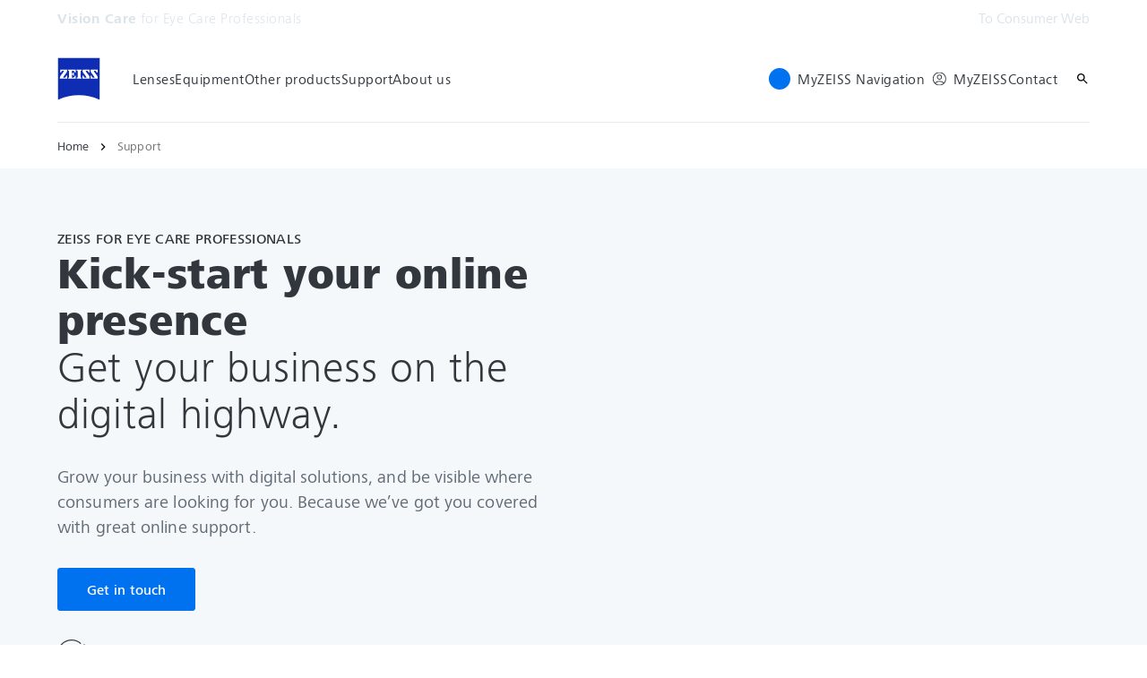

--- FILE ---
content_type: text/html; charset=UTF-8
request_url: https://www.zeiss.co.uk/vision-care/eye-care-professionals/support/digital-highway.html
body_size: 26248
content:
<!DOCTYPE HTML>
<html lang="en-GB" dir="ltr">
    <head>
    <meta charset="UTF-8"/>
    <meta http-equiv="X-UA-Compatible" content="IE=edge"/>
    <meta name="viewport" content="width=device-width, initial-scale=1.0"/>
    <title>Digital Highway</title>
    
    <meta name="robots" content="index, follow"/>
    <meta name="description" content="ZEISS helps you to be at the pole position of the digital marketing world with how-to-guides, online marketing materials and webinars."/>
    <meta name="template" content="all_product-family_001"/>
    <meta name="page_context_language" content="en"/>
    <meta name="page_context_country" content="GB"/>
    <meta name="page_context_locale" content="en_gb"/>
    <meta name="page_context_sbu" content="VIS-B2B"/>
    
    
    
        <script defer="defer" type="text/javascript" src="/.rum/@adobe/helix-rum-js@%5E2/dist/rum-standalone.js"></script>
<link rel="alternate" href="https://www.zeiss.be/vision-care/fr/pour-les-opticien/services/la-voie-digitale.html" hreflang="fr-be"/>
    
        <link rel="alternate" href="https://www.zeiss.be/vision-care/nl/voor-oogzorgprofessionals/support/digitale-snelweg.html" hreflang="nl-be"/>
    
        <link rel="alternate" href="https://www.zeiss.fr/vision-care/pour-les-opticiens/assistance/la-voie-digitale.html" hreflang="fr-fr"/>
    
        <link rel="alternate" href="https://www.zeiss.ie/vision-care/eye-care-professionals/support/digital-highway.html" hreflang="en-ie"/>
    
        <link rel="alternate" href="https://www.zeiss.it/vision-care/ottici-optometristi/servizi/supporto-attivita-online.html" hreflang="it-it"/>
    
        <link rel="alternate" href="https://www.zeiss.nl/vision-care/voor-oogzorgprofessionals/support/digitale-snelweg.html" hreflang="nl-nl"/>
    
        <link rel="alternate" href="https://www.zeiss.co.uk/vision-care/eye-care-professionals/support/digital-highway.html" hreflang="en-gb"/>
    
    
        <link rel="alternate" href="https://www.zeiss.fr/vision-care/pour-les-opticiens/assistance/la-voie-digitale.html" hreflang="fr"/>
    
        <link rel="alternate" href="https://www.zeiss.it/vision-care/ottici-optometristi/servizi/supporto-attivita-online.html" hreflang="it"/>
    
        <link rel="alternate" href="https://www.zeiss.nl/vision-care/voor-oogzorgprofessionals/support/digitale-snelweg.html" hreflang="nl"/>
    
    
    


    
    

  <link rel="preload" href="/bin/core/services/userdataprovider/datalayer.json/content/vis-b2b/united-kingdom/website/en_gb/support/digital-highway" as="fetch"/>
  <link rel="preload" href="/bin/core/cached/services/crisis/content.json?context=/content/vis-b2b/united-kingdom/website/en_gb/support/digital-highway" as="fetch"/>

  <link rel="preload" href="/etc.clientlibs/zeiss-aem-app/jupiter/clientlibs/jupiter-components.all.lc-1b0e8bc43e5ff435d627cbb07a615e60-lc.js" as="script"/>


  <link rel="preload" href="/etc.clientlibs/zeiss-aem-app/jupiter/clientlibs/jupiter-components.app/resources/assets/fonts/ZEISSFrutigerNextUI-Reg.woff2" as="font" type="font/woff2" crossorigin="anonymous"/>
  <link rel="preload" href="/etc.clientlibs/zeiss-aem-app/jupiter/clientlibs/jupiter-components.app/resources/assets/fonts/ZEISSFrutigerNextUI-Bold.woff2" as="font" type="font/woff2" crossorigin="anonymous"/>
  <link rel="preload" href="/etc.clientlibs/zeiss-aem-app/jupiter/clientlibs/jupiter-components.app/resources/assets/fonts/ZEISSFrutigerNextUI-Light.woff2" as="font" type="font/woff2" crossorigin="anonymous"/>
  <link rel="preload" href="/etc.clientlibs/zeiss-aem-app/jupiter/clientlibs/jupiter-components.app/resources/assets/fonts/ZEISSFrutigerNextUI-Medium.woff2" as="font" type="font/woff2" crossorigin="anonymous"/>
  <link rel="preload" href="/etc.clientlibs/zeiss-aem-app/jupiter/clientlibs/jupiter-components.app/resources/assets/fonts/ZEISSFrutigerNextUI-Heavy.woff2" as="font" type="font/woff2" crossorigin="anonymous"/>
  <link rel="preload" href="/etc.clientlibs/zeiss-aem-app/jupiter/clientlibs/jupiter-components.app/resources/assets/fonts/ZEISSIcons.woff" as="font" type="font/woff" crossorigin="anonymous"/>



    
    <script>
  dataLayer = [ {
  "pageArea" : "web",
  "pageCountry" : "GB",
  "pageEnvironment" : "prod_publish",
  "pageIdentifier" : "b2b",
  "pageLanguage" : "en",
  "pageLocation" : "ALL_Product-Family_001",
  "pageName" : "digital-highway",
  "pagePool" : "vis",
  "pageTags" : "",
  "pageLoginUrl" : "https://www.zeiss.co.uk/vision-care/eye-care-professionals/support/digital-highway.html?zeissid=login",
  "pageLogoutUrl" : "https://www.zeiss.co.uk/vision-care/eye-care-professionals/support/digital-highway.html?zeissid=logout",
  "contentHierarchy1" : "support",
  "productName" : ""
} ];
</script>
 
    
<script>

  const configureDatalayerGTM = () => {

    if ( typeof userdata != 'undefined' && userdata.accountid  ) {
      dataLayer[0].userLoginState = 'true';
      dataLayer[0].userId = userdata.accountid;
      if ( userdata.zeissid
      && userdata.zeissid.organization
      && userdata.zeissid.organization.zeisscustomerno ) {
        dataLayer[0].zeissid = dataLayer[0].zeissid || {};
        dataLayer[0].zeissid.organisation = dataLayer[0].zeissid.organisation || {};
        dataLayer[0].zeissid.organisation.zeisscustomerno = userdata.zeissid.organization.zeisscustomerno;
      }
      if ( userdata.mkto_med_myzeiss ) {
        dataLayer[0].mkto_med_myzeiss = dataLayer[0].mkto_med_myzeiss || {};
        if ( userdata.mkto_med_myzeiss.myZEISSInterest ) {
            dataLayer[0].mkto_med_myzeiss.myZEISSInterest = userdata.mkto_med_myzeiss.myZEISSInterest;
        }
        if ( userdata.mkto_med_myzeiss.myZEISSProfession ) {
            dataLayer[0].mkto_med_myzeiss.myZEISSProfession = userdata.mkto_med_myzeiss.myZEISSProfession;
        }
        if ( userdata.mkto_med_myzeiss.myZEISSRole ) {
            dataLayer[0].mkto_med_myzeiss.myZEISSRole = userdata.mkto_med_myzeiss.myZEISSRole;
        }
      }
    }
    else {
      dataLayer[0].userLoginState = 'false';
    }

    if (typeof userdata != 'undefined') {
      dataLayer[0].country = userdata.country;
      dataLayer[0].language = userdata.language;
    }
  };

  const loadGTM = () => {
    const delay = 0;

    setTimeout(() => {
      console.info(`adding GTM after delay of 0ms.`);

      configureDatalayerGTM();

      const w = window, d = document, s = "script", l = "dataLayer", i = "GTM-PMTCS9RP";

      w[l] = w[l] || [];
      w[l].push({ "gtm.start": new Date().getTime(), event: "gtm.js" });
      var f = d.getElementsByTagName(s)[0],
        j = d.createElement(s),
        dl = l != "dataLayer" ? "&l=" + l : "";
      j.async = true;
      j.src = "https://www.googletagmanager.com/gtm.js?id=" + i + dl;

      f.parentNode.insertBefore(j, f)
    }, delay);
  };
</script>



 
    
  <script>
    const ENDPOINT_USERDATA = "\/bin\/core\/services\/userdataprovider\/datalayer.json\/content\/vis\u002Db2b\/united\u002Dkingdom\/website\/en_gb\/support\/digital\u002Dhighway";
    const ENDPOINT_CRISIS_CONFIG = "\/bin\/core\/cached\/services\/crisis\/content.json?context=\/content\/vis\u002Db2b\/united\u002Dkingdom\/website\/en_gb\/support\/digital\u002Dhighway";

    const URL_JUPITER_JS_LIBS = ["\/etc.clientlibs\/zeiss\u002Daem\u002Dapp\/jupiter\/clientlibs\/jupiter\u002Dcomponents.all.lc\u002D1b0e8bc43e5ff435d627cbb07a615e60\u002Dlc.js"];

    const fetchDataFromEndpoint = async (url) => {
      try {
        <!--/* necessary to exactly match preload request in <link> elements */-->
        const options = {
          credentials: 'include',
          mode: 'no-cors'
        }

        const response = await fetch(url, options);

        if (!response.ok) throw `non-success status code ${response.status} received.`;

        return response.json();
      }
      catch (e) {
        console.error(`fetching url ${url} failed: ${e}`)
      }
    }

    const loadCrisisConfig = async () => {
      return fetchDataFromEndpoint(ENDPOINT_CRISIS_CONFIG);
    }
    const loadUserdata = async () => {
      return fetchDataFromEndpoint(ENDPOINT_USERDATA);
    }

    const executeJS = async ( url, async=false ) => {
      const SCRIPT_TAG_NAME = 'script'
      const ref_node = document.getElementsByTagName(SCRIPT_TAG_NAME)[0];

      let script_node = document.createElement(SCRIPT_TAG_NAME);

      script_node.async= async;
      script_node.src = url;

      ref_node.parentNode.insertBefore(script_node, ref_node);
    }

    const loadInitialJupiterJS = async () => {
      URL_JUPITER_JS_LIBS.forEach( async (js_url)  => { executeJS(js_url, false); } )
    }

    const bootstrapJS = async () => {
      const data = await Promise.all([loadUserdata(), loadCrisisConfig()]);

      window.userdata = data[0];
      window.crisisConfig = data[1];
    }

    bootstrapJS().then(() => {
      loadInitialJupiterJS();
      loadGTM();
    });
  </script>

 

    
    <script type="application/ld+json">
        {"@context":"https://schema.org","@type":"BreadcrumbList","itemListElement":[{"@type":"ListItem","position":1,"name":"Home","item":"https://www.zeiss.co.uk/vision-care/eye-care-professionals/home.html"},{"@type":"ListItem","position":2,"name":"Support","item":"https://www.zeiss.co.uk/vision-care/eye-care-professionals/support.html"}]}
    </script>

    
    

    <script type="application/ld+json">{"@context":"https://schema.org","@type":"Organization","url":"https://www.zeiss.com","logo":"https://www.zeiss.co.uk/etc.clientlibs/zeiss-aem-app/jupiter/clientlibs/jupiter-components.app/resources/assets/icons/symbols/zeiss-logo.svg"}</script>
    <meta property="og:url" content="https://www.zeiss.co.uk/vision-care/eye-care-professionals/support/digital-highway.html"/>
<meta property="og:type" content="website"/>
<meta property="og:title" content="Digital Highway"/>
<meta property="og:description" content="ZEISS helps you to be at the pole position of the digital marketing world with how-to-guides, online marketing materials and webinars."/>
<meta property="og:locale" content="en_GB"/>
<meta property="og:image" content="https://www.zeiss.co.uk/content/dam/vis-b2b/reference-master/images/support/digital-highway/digital-highway-stage.jpg"/>



    
    

    
  <link rel="apple-touch-icon" sizes="180x180" href="/etc.clientlibs/zeiss-aem-app/jupiter/clientlibs/jupiter-components.app/resources/assets/favicons/apple-touch-icon.png"/>
  <link rel="icon" type="image/png" sizes="32x32" href="/etc.clientlibs/zeiss-aem-app/jupiter/clientlibs/jupiter-components.app/resources/assets/favicons/favicon-32x32.png"/>
  <link rel="icon" type="image/png" sizes="16x16" href="/etc.clientlibs/zeiss-aem-app/jupiter/clientlibs/jupiter-components.app/resources/assets/favicons/favicon-16x16.png"/>
  <link rel="manifest" href="/etc.clientlibs/zeiss-aem-app/jupiter/clientlibs/jupiter-components.app/resources/assets/favicons/site.webmanifest"/>
  <link rel="mask-icon" href="/etc.clientlibs/zeiss-aem-app/jupiter/clientlibs/jupiter-components.app/resources/assets/favicons/safari-pinned-tab.svg" color="#0f2db3"/>
  <meta name="msapplication-TileColor" content="#ffffff"/>
  <meta name="msapplication-square150x150logo" content="/etc.clientlibs/zeiss-aem-app/jupiter/clientlibs/jupiter-components.app/resources/assets/favicons/mstile-150x150.png"/>
  <meta name="theme-color" content="#ffffff"/>

    <link rel="canonical" href="https://www.zeiss.co.uk/vision-care/eye-care-professionals/support/digital-highway.html"/>
    

  
<link href="/etc.clientlibs/zeiss-aem-app/jupiter/clientlibs/jupiter-components.all.lc-c8adc627c7b81c633b2a059873d41ef5-lc.css" rel="stylesheet" type="text/css">

  










    <link media="print" rel="stylesheet" href="/etc.clientlibs/zeiss-aem-app/jupiter/clientlibs/jupiter-components.print.lc-73db7cd60bc53c7dbc630f239b325af1-lc.css" type="text/css">



    
    
    

    

    
    
    

</head>
    <body class="page basicpage no-js
                 ">
        <script>document.body.classList.remove('no-js');</script>
        
        
        
            <noscript>
  <iframe src="https://www.googletagmanager.com/ns.html?id=GTM-PMTCS9RP" height="0" width="0" style="display:none;visibility:hidden"></iframe>
</noscript>

            
<header class="main-header header exclude-site-search
               
               
                header--no-campaign" data-module="Header">
    <a href="#content" class="header__skip-link" data-js-select="Header_skip-link" data-track-auto="true" data-track-event="{&#34;name&#34;:&#34;Navigation&#34;,&#34;type&#34;:&#34;&#34;,&#34;action&#34;:&#34;Click&#34;,&#34;value&#34;:&#34;Skip Navigation&#34;,&#34;detail&#34;:&#34;&#34;,&#34;moduleSection&#34;:&#34;Header&#34;,&#34;moduleType&#34;:&#34;Navigation&#34;}">
        <p class="header__skip-link__text">Skip to main content</p>
    </a>
    
    

    
    

    <div class="header__meta grid__container grid__container--full-bleed" data-js-select="Header_meta">
        <div class="grid__structure">
            <div class="grid__column grid__column--100 ">
                <div class="grid__background-column"></div>
                <div class="header__flex__container ">
                    <div class="header__flex__structure">
                        
                        <div class="header__website-area-name visible-from-m">
                            Vision Care
                            <span class="header__target_group_identifier">for Eye Care Professionals</span>
                        </div>

                        
                        <ul class="header__first-level-links-list header__utility-links">

    
    
        <li class="header__first-level-links-list-item">
    <a aria-label="To Consumer Web" class="header__first-level-link    " data-track-auto="true" data-track-event="{&#34;name&#34;:&#34;CTA&#34;,&#34;type&#34;:&#34;Outbound&#34;,&#34;action&#34;:&#34;Click&#34;,&#34;value&#34;:&#34;To Consumer Web&#34;,&#34;detail&#34;:&#34;https://www.zeiss.co.uk/vision&#34;,&#34;moduleSection&#34;:&#34;Header&#34;,&#34;moduleType&#34;:&#34;Secondary Utility Links&#34;}" href="https://www.zeiss.co.uk/vision" title="To Consumer Web">
        
        To Consumer Web
    </a>
</li>
    
    


    
</ul>

                    </div>
                </div>
            </div>
        </div>
    </div>

    <div class="grid__container">
        <div class="grid__structure">
            <div class="header__navigation-area">
                <span id="external-link-description" class="visually-hidden">
                    Opens in another tab
                </span>
                
                <a href="https://www.zeiss.co.uk/vision-care/eye-care-professionals/home.html" aria-label="Homepage of Vision Care for Eye Care Professionals" data-track-auto="true" data-track-event="{&#34;name&#34;:&#34;Navigation&#34;,&#34;type&#34;:&#34;Logo&#34;,&#34;action&#34;:&#34;Click&#34;,&#34;value&#34;:&#34;Logo&#34;,&#34;detail&#34;:&#34;https://www.zeiss.co.uk/vision-care/eye-care-professionals/home.html&#34;,&#34;moduleSection&#34;:&#34;Header&#34;,&#34;moduleType&#34;:&#34;Navigation&#34;}" data-js-select="Header_Logo" class="header__logo">
                    
  <span class="icon icon-symbols-zeiss-logo icon--symbol">
    <span class="svg-scale-wrapper" style="padding-bottom: 100%;">
      <svg focusable="false" xmlns:xlink="http://www.w3.org/1999/xlink">
        <use xlink:href="/etc.clientlibs/zeiss-aem-app/jupiter/clientlibs/jupiter-components.app/resources/assets/icons/symbols-sprite-generated/symbols-sprite.svg#svgsymbol-zeiss-logo"/>
      </svg>
    </span>
  </span>

                </a>

                
                <a href="#" aria-label="Click here to go back to the previous navigation layer" title="Click here to go back to the previous navigation layer" data-js-select="Header_Back-link" class="plain-link header__backlink">
                    
  <span class="icon icon-symbols-chevron-left icon--symbol">
    <span class="svg-scale-wrapper" style="padding-bottom: 100%;">
      <svg focusable="false" xmlns:xlink="http://www.w3.org/1999/xlink">
        <use xlink:href="/etc.clientlibs/zeiss-aem-app/jupiter/clientlibs/jupiter-components.app/resources/assets/icons/symbols-sprite-generated/symbols-sprite.svg#svgsymbol-chevron-left"/>
      </svg>
    </span>
  </span>

                    back
                </a>

                <!--googleoff: all-->
                <div class="header__website-area-name hide-from-m">Vision Care</div>
                <!--googleon: all-->

                <div class="header__navigation visible-from-l" data-js-select="Header_navigation" data-tracking-id="Navigation">
                    <div class="header__target_group_identifier hide-from-m">for Eye Care Professionals</div>

                    <div class="header__first-level-container header__first-level-container--main-navigation" data-js-select="Header_first-level">
                        
                        <nav aria-label="Main navigation"><ul class="header__first-level-links-list">
    <li class="header__first-level-links-list-item">
    <a class="header__first-level-link     header__first-level-link--lazy" data-track-auto="false" aria-controls="content-vis-b2b-united-kingdom-website-en_gb-lenses" aria-haspopup="true" aria-expanded="false" data-track-event="{&#34;name&#34;:&#34;Navigation&#34;,&#34;type&#34;:&#34;&#34;,&#34;action&#34;:&#34;Expand&#34;,&#34;value&#34;:&#34;Lenses&#34;,&#34;detail&#34;:&#34;&#34;,&#34;moduleSection&#34;:&#34;Header&#34;,&#34;moduleType&#34;:&#34;Navigation&#34;}" data-megamenu="content-vis-b2b-united-kingdom-website-en_gb-lenses" data-megamenu-fetch-url="https://www.zeiss.co.uk/vision-care/eye-care-professionals/lenses/_jcr_content/megaMenu.fetch.html" href="https://www.zeiss.co.uk/vision-care/eye-care-professionals/lenses.html" aria-label="Lenses">
        
        <span class="header__first-level-link__label">Lenses</span>
        
        <span class="header__first-level-link__child-indication" aria-hidden="true">
  <span class="icon icon-inline-beyond/16px/ChevronExpand">
    <span class="svg-scale-wrapper" style="padding-bottom: 100%;">
      <svg width="16" height="16" viewBox="0 0 16 16" fill="none" xmlns="http://www.w3.org/2000/svg">
<path fill-rule="evenodd" clip-rule="evenodd" d="M13.3536 5.85359L8.00004 11.2071L2.64648 5.85359L3.35359 5.14649L8.00004 9.79293L12.6465 5.14649L13.3536 5.85359Z" fill="#FF00CD"/>
</svg>

    </span>
   </span>
</span>
    </a>
</li>

    <li class="header__first-level-links-list-item">
    <a class="header__first-level-link     header__first-level-link--lazy" data-track-auto="false" aria-controls="content-vis-b2b-united-kingdom-website-en_gb-equipment" aria-haspopup="true" aria-expanded="false" data-track-event="{&#34;name&#34;:&#34;Navigation&#34;,&#34;type&#34;:&#34;&#34;,&#34;action&#34;:&#34;Expand&#34;,&#34;value&#34;:&#34;Equipment&#34;,&#34;detail&#34;:&#34;&#34;,&#34;moduleSection&#34;:&#34;Header&#34;,&#34;moduleType&#34;:&#34;Navigation&#34;}" data-megamenu="content-vis-b2b-united-kingdom-website-en_gb-equipment" data-megamenu-fetch-url="https://www.zeiss.co.uk/vision-care/eye-care-professionals/equipment/_jcr_content/megaMenu.fetch.html" href="https://www.zeiss.co.uk/vision-care/eye-care-professionals/equipment.html" aria-label="Equipment">
        
        <span class="header__first-level-link__label">Equipment</span>
        
        <span class="header__first-level-link__child-indication" aria-hidden="true">
  <span class="icon icon-inline-beyond/16px/ChevronExpand">
    <span class="svg-scale-wrapper" style="padding-bottom: 100%;">
      <svg width="16" height="16" viewBox="0 0 16 16" fill="none" xmlns="http://www.w3.org/2000/svg">
<path fill-rule="evenodd" clip-rule="evenodd" d="M13.3536 5.85359L8.00004 11.2071L2.64648 5.85359L3.35359 5.14649L8.00004 9.79293L12.6465 5.14649L13.3536 5.85359Z" fill="#FF00CD"/>
</svg>

    </span>
   </span>
</span>
    </a>
</li>

    <li class="header__first-level-links-list-item">
    <a class="header__first-level-link     header__first-level-link--lazy" data-track-auto="false" aria-controls="content-vis-b2b-united-kingdom-website-en_gb-other-products" aria-haspopup="true" aria-expanded="false" data-track-event="{&#34;name&#34;:&#34;Navigation&#34;,&#34;type&#34;:&#34;&#34;,&#34;action&#34;:&#34;Expand&#34;,&#34;value&#34;:&#34;Other products&#34;,&#34;detail&#34;:&#34;&#34;,&#34;moduleSection&#34;:&#34;Header&#34;,&#34;moduleType&#34;:&#34;Navigation&#34;}" data-megamenu="content-vis-b2b-united-kingdom-website-en_gb-other-products" data-megamenu-fetch-url="https://www.zeiss.co.uk/vision-care/eye-care-professionals/other-products/_jcr_content/megaMenu.fetch.html" href="https://www.zeiss.co.uk/vision-care/eye-care-professionals/other-products.html" aria-label="Other products">
        
        <span class="header__first-level-link__label">Other products</span>
        
        <span class="header__first-level-link__child-indication" aria-hidden="true">
  <span class="icon icon-inline-beyond/16px/ChevronExpand">
    <span class="svg-scale-wrapper" style="padding-bottom: 100%;">
      <svg width="16" height="16" viewBox="0 0 16 16" fill="none" xmlns="http://www.w3.org/2000/svg">
<path fill-rule="evenodd" clip-rule="evenodd" d="M13.3536 5.85359L8.00004 11.2071L2.64648 5.85359L3.35359 5.14649L8.00004 9.79293L12.6465 5.14649L13.3536 5.85359Z" fill="#FF00CD"/>
</svg>

    </span>
   </span>
</span>
    </a>
</li>

    <li class="header__first-level-links-list-item">
    <a class="header__first-level-link     header__first-level-link--lazy" data-track-auto="false" aria-controls="content-vis-b2b-united-kingdom-website-en_gb-support" aria-haspopup="true" aria-expanded="false" data-track-event="{&#34;name&#34;:&#34;Navigation&#34;,&#34;type&#34;:&#34;&#34;,&#34;action&#34;:&#34;Expand&#34;,&#34;value&#34;:&#34;Support&#34;,&#34;detail&#34;:&#34;&#34;,&#34;moduleSection&#34;:&#34;Header&#34;,&#34;moduleType&#34;:&#34;Navigation&#34;}" data-megamenu="content-vis-b2b-united-kingdom-website-en_gb-support" data-megamenu-fetch-url="https://www.zeiss.co.uk/vision-care/eye-care-professionals/support/_jcr_content/megaMenu.fetch.html" href="https://www.zeiss.co.uk/vision-care/eye-care-professionals/support.html" aria-label="Support">
        
        <span class="header__first-level-link__label">Support</span>
        
        <span class="header__first-level-link__child-indication" aria-hidden="true">
  <span class="icon icon-inline-beyond/16px/ChevronExpand">
    <span class="svg-scale-wrapper" style="padding-bottom: 100%;">
      <svg width="16" height="16" viewBox="0 0 16 16" fill="none" xmlns="http://www.w3.org/2000/svg">
<path fill-rule="evenodd" clip-rule="evenodd" d="M13.3536 5.85359L8.00004 11.2071L2.64648 5.85359L3.35359 5.14649L8.00004 9.79293L12.6465 5.14649L13.3536 5.85359Z" fill="#FF00CD"/>
</svg>

    </span>
   </span>
</span>
    </a>
</li>

    <li class="header__first-level-links-list-item">
    <a class="header__first-level-link     header__first-level-link--lazy" data-track-auto="false" aria-controls="content-vis-b2b-united-kingdom-website-en_gb-about-us" aria-haspopup="true" aria-expanded="false" data-track-event="{&#34;name&#34;:&#34;Navigation&#34;,&#34;type&#34;:&#34;&#34;,&#34;action&#34;:&#34;Expand&#34;,&#34;value&#34;:&#34;About us&#34;,&#34;detail&#34;:&#34;&#34;,&#34;moduleSection&#34;:&#34;Header&#34;,&#34;moduleType&#34;:&#34;Navigation&#34;}" data-megamenu="content-vis-b2b-united-kingdom-website-en_gb-about-us" data-megamenu-fetch-url="https://www.zeiss.co.uk/vision-care/eye-care-professionals/about-us/_jcr_content/megaMenu.fetch.html" href="https://www.zeiss.co.uk/vision-care/eye-care-professionals/about-us.html" aria-label="About us">
        
        <span class="header__first-level-link__label">About us</span>
        
        <span class="header__first-level-link__child-indication" aria-hidden="true">
  <span class="icon icon-inline-beyond/16px/ChevronExpand">
    <span class="svg-scale-wrapper" style="padding-bottom: 100%;">
      <svg width="16" height="16" viewBox="0 0 16 16" fill="none" xmlns="http://www.w3.org/2000/svg">
<path fill-rule="evenodd" clip-rule="evenodd" d="M13.3536 5.85359L8.00004 11.2071L2.64648 5.85359L3.35359 5.14649L8.00004 9.79293L12.6465 5.14649L13.3536 5.85359Z" fill="#FF00CD"/>
</svg>

    </span>
   </span>
</span>
    </a>
</li>

</ul>
</nav>
                        
                        <nav class="header__my-zeiss-area" data-js-select="Header_my-zeiss-area" aria-label="Additional navigation">
                            <ul class="header__first-level-links-list" data-tracking-id="Primary utility links">
    
    
        
        <li class="header__first-level-links-list-item">
    <a class="header__first-level-link header__first-level-link--my-zeiss-area--logged-in   header__first-level-link--my-zeiss-area header__first-level-link--lazy" data-track-auto="false" aria-controls="header-myZEISS" aria-haspopup="true" aria-expanded="false" data-track-event="{&#34;name&#34;:&#34;Navigation&#34;,&#34;type&#34;:&#34;&#34;,&#34;action&#34;:&#34;Expand&#34;,&#34;value&#34;:&#34;MyZEISS&#34;,&#34;detail&#34;:&#34;&#34;,&#34;moduleSection&#34;:&#34;Header&#34;,&#34;moduleType&#34;:&#34;Navigation&#34;}" data-js-select="Header_my-zeiss-link" data-megamenu="header-myZEISS" data-megamenu-fetch-url="https://www.zeiss.co.uk/vision-care/eye-care-professionals/support/digital-highway.resourceProxySuffix.suffix.html/content/vis-b2b/united-kingdom/website/en_gb/_jcr_content/myZeissLoggedIn.html" href="#header-myZEISS" title="MyZEISS" aria-label="MyZEISS">
        
        <span class="header__first-level-link__label">MyZEISS Navigation</span>
        <div class="header__first-level-link__avatar-container">
            
            <span class="header__first-level-link__avatar header__first-level-link__avatar--abbreviation">
                  <span data-replace="initials"></span>
                  
            </span>
            
            
        </div>
        <span class="header__first-level-link__child-indication" aria-hidden="true">
  <span class="icon icon-inline-beyond/16px/ChevronExpand">
    <span class="svg-scale-wrapper" style="padding-bottom: 100%;">
      <svg width="16" height="16" viewBox="0 0 16 16" fill="none" xmlns="http://www.w3.org/2000/svg">
<path fill-rule="evenodd" clip-rule="evenodd" d="M13.3536 5.85359L8.00004 11.2071L2.64648 5.85359L3.35359 5.14649L8.00004 9.79293L12.6465 5.14649L13.3536 5.85359Z" fill="#FF00CD"/>
</svg>

    </span>
   </span>
</span>
    </a>
</li>


        
        <li class="header__first-level-links-list-item">
  
  

  
  
    <a class="header__first-level-link header__first-level-link--my-zeiss-area--logged-out   header__first-level-link--my-zeiss-area " data-track-auto="true" data-track-event="{&#34;name&#34;:&#34;Navigation&#34;,&#34;type&#34;:&#34;Header&#34;,&#34;action&#34;:&#34;Click&#34;,&#34;value&#34;:&#34;MyZEISS&#34;,&#34;detail&#34;:&#34;https://www.zeiss.co.uk/vision-care/eye-care-professionals/support/digital-highway.html?zeissid=login&#34;,&#34;moduleSection&#34;:&#34;Header&#34;,&#34;moduleType&#34;:&#34;Navigation&#34;}" href="https://www.zeiss.co.uk/vision-care/eye-care-professionals/support/digital-highway.html?zeissid=login" title="MyZEISS" aria-label="MyZEISS">
        
        <span class="header__first-level-link__label">MyZEISS</span>
        <div class="header__first-level-link__avatar-container">
            
            
            
            <span class="header__first-level-link__avatar header__first-level-link__avatar--icon">
  <span class="icon icon-inline-beyond/16px/AccountCircle">
    <span class="svg-scale-wrapper" style="padding-bottom: 100%;">
      <svg width="17" height="16" viewBox="0 0 17 16" fill="none" xmlns="http://www.w3.org/2000/svg">
<g clip-path="url(#clip0_840_9633)">
<path fill-rule="evenodd" clip-rule="evenodd" d="M8.90125 9C10.5581 9 11.9012 7.65685 11.9012 6C11.9012 4.34315 10.5581 3 8.90125 3C7.24439 3 5.90125 4.34315 5.90125 6C5.90125 7.65685 7.24439 9 8.90125 9ZM8.90125 8C10.0058 8 10.9012 7.10457 10.9012 6C10.9012 4.89543 10.0058 4 8.90125 4C7.79668 4 6.90125 4.89543 6.90125 6C6.90125 7.10457 7.79668 8 8.90125 8Z" fill="#FF00CD"/>
<path fill-rule="evenodd" clip-rule="evenodd" d="M16.9012 8C16.9012 12.4183 13.3195 16 8.90125 16C4.48297 16 0.901245 12.4183 0.901245 8C0.901245 3.58172 4.48297 0 8.90125 0C13.3195 0 16.9012 3.58172 16.9012 8ZM13.4866 13.2893C12.2583 14.355 10.6551 15 8.90125 15C7.14737 15 5.54415 14.355 4.31586 13.2892C4.32216 13.2828 4.32917 13.2757 4.33688 13.268C4.38397 13.221 4.45722 13.151 4.55595 13.0656C4.75363 12.8946 5.05201 12.663 5.44575 12.4305C6.23237 11.9661 7.39546 11.5 8.9012 11.5C10.4069 11.5 11.57 11.9661 12.3566 12.4305C12.7504 12.663 13.0488 12.8946 13.2464 13.0656C13.3452 13.151 13.4184 13.221 13.4655 13.268C13.4732 13.2757 13.4803 13.2828 13.4866 13.2893ZM14.1935 12.5819C14.1867 12.575 14.1794 12.5677 14.1718 12.5601C14.1093 12.4977 14.0187 12.4115 13.9007 12.3094C13.6649 12.1054 13.3181 11.837 12.8651 11.5695C11.9582 11.0339 10.6213 10.5 8.9012 10.5C7.18113 10.5 5.84421 11.0339 4.93729 11.5695C4.48426 11.837 4.13748 12.1054 3.90169 12.3094C3.78368 12.4115 3.69312 12.4977 3.63059 12.5601C3.62296 12.5677 3.61576 12.575 3.60896 12.5818C2.54503 11.354 1.90125 9.75219 1.90125 8C1.90125 4.13401 5.03525 1 8.90125 1C12.7672 1 15.9012 4.13401 15.9012 8C15.9012 9.75222 15.2574 11.3541 14.1935 12.5819Z" fill="#FF00CD"/>
</g>
<defs>
<clipPath id="clip0_840_9633">
<rect width="16" height="16" fill="white" transform="translate(0.901245)"/>
</clipPath>
</defs>
</svg>

    </span>
   </span>
</span>
        </div>
        
    </a>

</li>

        
        


  


    

    
    
        <li class="header__first-level-links-list-item">
    <a class="header__first-level-link     " data-track-auto="true" data-track-event="{&#34;name&#34;:&#34;CTA&#34;,&#34;type&#34;:&#34;Internal&#34;,&#34;action&#34;:&#34;Click&#34;,&#34;value&#34;:&#34;Contact&#34;,&#34;detail&#34;:&#34;https://www.zeiss.co.uk/vision-care/eye-care-professionals/contact.html&#34;,&#34;moduleSection&#34;:&#34;Header&#34;,&#34;moduleType&#34;:&#34;Primary Utility Links&#34;}" href="https://www.zeiss.co.uk/vision-care/eye-care-professionals/contact.html" title="Contact" aria-label="Contact">
        
        <span class="header__first-level-link__label">Contact</span>
        
        
    </a>
</li>
    

    
    
    

</ul>
                        </nav>
                    </div>

                    <!--googleoff: all-->
                    
                    <nav class="header__first-level-container header__my-zeiss-area--mobile hide-from-l" data-js-select="Header_my-zeiss-area--mobile" aria-label="Additional navigation">
                        <ul class="header__first-level-links-list">
                            
    
    
        
        <li class="header__first-level-links-list-item">
    <a class="header__first-level-link header__first-level-link--my-zeiss-area--logged-in   header__first-level-link--my-zeiss-area header__first-level-link--lazy" data-track-auto="false" aria-controls="header-myZEISS" aria-haspopup="true" aria-expanded="false" data-track-event="{&#34;name&#34;:&#34;Navigation&#34;,&#34;type&#34;:&#34;&#34;,&#34;action&#34;:&#34;Expand&#34;,&#34;value&#34;:&#34;MyZEISS&#34;,&#34;detail&#34;:&#34;&#34;,&#34;moduleSection&#34;:&#34;Header&#34;,&#34;moduleType&#34;:&#34;Navigation&#34;}" data-js-select="Header_my-zeiss-link" data-megamenu="header-myZEISS" data-megamenu-fetch-url="https://www.zeiss.co.uk/vision-care/eye-care-professionals/support/digital-highway.resourceProxySuffix.suffix.html/content/vis-b2b/united-kingdom/website/en_gb/_jcr_content/myZeissLoggedIn.html" href="#header-myZEISS" title="MyZEISS" aria-label="MyZEISS">
        
        <span class="header__first-level-link__label">MyZEISS Navigation</span>
        <div class="header__first-level-link__avatar-container">
            
            <span class="header__first-level-link__avatar header__first-level-link__avatar--abbreviation">
                  <span data-replace="initials"></span>
                  
            </span>
            
            
        </div>
        <span class="header__first-level-link__child-indication" aria-hidden="true">
  <span class="icon icon-inline-beyond/16px/ChevronExpand">
    <span class="svg-scale-wrapper" style="padding-bottom: 100%;">
      <svg width="16" height="16" viewBox="0 0 16 16" fill="none" xmlns="http://www.w3.org/2000/svg">
<path fill-rule="evenodd" clip-rule="evenodd" d="M13.3536 5.85359L8.00004 11.2071L2.64648 5.85359L3.35359 5.14649L8.00004 9.79293L12.6465 5.14649L13.3536 5.85359Z" fill="#FF00CD"/>
</svg>

    </span>
   </span>
</span>
    </a>
</li>


        
        <li class="header__first-level-links-list-item">
  
  

  
  
    <a class="header__first-level-link header__first-level-link--my-zeiss-area--logged-out   header__first-level-link--my-zeiss-area " data-track-auto="true" data-track-event="{&#34;name&#34;:&#34;Navigation&#34;,&#34;type&#34;:&#34;Header&#34;,&#34;action&#34;:&#34;Click&#34;,&#34;value&#34;:&#34;MyZEISS&#34;,&#34;detail&#34;:&#34;https://www.zeiss.co.uk/vision-care/eye-care-professionals/support/digital-highway.html?zeissid=login&#34;,&#34;moduleSection&#34;:&#34;Header&#34;,&#34;moduleType&#34;:&#34;Navigation&#34;}" href="https://www.zeiss.co.uk/vision-care/eye-care-professionals/support/digital-highway.html?zeissid=login" title="MyZEISS" aria-label="MyZEISS">
        
        <span class="header__first-level-link__label">MyZEISS</span>
        <div class="header__first-level-link__avatar-container">
            
            
            
            <span class="header__first-level-link__avatar header__first-level-link__avatar--icon">
  <span class="icon icon-inline-beyond/16px/AccountCircle">
    <span class="svg-scale-wrapper" style="padding-bottom: 100%;">
      <svg width="17" height="16" viewBox="0 0 17 16" fill="none" xmlns="http://www.w3.org/2000/svg">
<g clip-path="url(#clip0_840_9633)">
<path fill-rule="evenodd" clip-rule="evenodd" d="M8.90125 9C10.5581 9 11.9012 7.65685 11.9012 6C11.9012 4.34315 10.5581 3 8.90125 3C7.24439 3 5.90125 4.34315 5.90125 6C5.90125 7.65685 7.24439 9 8.90125 9ZM8.90125 8C10.0058 8 10.9012 7.10457 10.9012 6C10.9012 4.89543 10.0058 4 8.90125 4C7.79668 4 6.90125 4.89543 6.90125 6C6.90125 7.10457 7.79668 8 8.90125 8Z" fill="#FF00CD"/>
<path fill-rule="evenodd" clip-rule="evenodd" d="M16.9012 8C16.9012 12.4183 13.3195 16 8.90125 16C4.48297 16 0.901245 12.4183 0.901245 8C0.901245 3.58172 4.48297 0 8.90125 0C13.3195 0 16.9012 3.58172 16.9012 8ZM13.4866 13.2893C12.2583 14.355 10.6551 15 8.90125 15C7.14737 15 5.54415 14.355 4.31586 13.2892C4.32216 13.2828 4.32917 13.2757 4.33688 13.268C4.38397 13.221 4.45722 13.151 4.55595 13.0656C4.75363 12.8946 5.05201 12.663 5.44575 12.4305C6.23237 11.9661 7.39546 11.5 8.9012 11.5C10.4069 11.5 11.57 11.9661 12.3566 12.4305C12.7504 12.663 13.0488 12.8946 13.2464 13.0656C13.3452 13.151 13.4184 13.221 13.4655 13.268C13.4732 13.2757 13.4803 13.2828 13.4866 13.2893ZM14.1935 12.5819C14.1867 12.575 14.1794 12.5677 14.1718 12.5601C14.1093 12.4977 14.0187 12.4115 13.9007 12.3094C13.6649 12.1054 13.3181 11.837 12.8651 11.5695C11.9582 11.0339 10.6213 10.5 8.9012 10.5C7.18113 10.5 5.84421 11.0339 4.93729 11.5695C4.48426 11.837 4.13748 12.1054 3.90169 12.3094C3.78368 12.4115 3.69312 12.4977 3.63059 12.5601C3.62296 12.5677 3.61576 12.575 3.60896 12.5818C2.54503 11.354 1.90125 9.75219 1.90125 8C1.90125 4.13401 5.03525 1 8.90125 1C12.7672 1 15.9012 4.13401 15.9012 8C15.9012 9.75222 15.2574 11.3541 14.1935 12.5819Z" fill="#FF00CD"/>
</g>
<defs>
<clipPath id="clip0_840_9633">
<rect width="16" height="16" fill="white" transform="translate(0.901245)"/>
</clipPath>
</defs>
</svg>

    </span>
   </span>
</span>
        </div>
        
    </a>

</li>

        
        


  


    

    
    
        <li class="header__first-level-links-list-item">
    <a class="header__first-level-link     " data-track-auto="true" data-track-event="{&#34;name&#34;:&#34;CTA&#34;,&#34;type&#34;:&#34;Internal&#34;,&#34;action&#34;:&#34;Click&#34;,&#34;value&#34;:&#34;Contact&#34;,&#34;detail&#34;:&#34;https://www.zeiss.co.uk/vision-care/eye-care-professionals/contact.html&#34;,&#34;moduleSection&#34;:&#34;Header&#34;,&#34;moduleType&#34;:&#34;Primary Utility Links&#34;}" href="https://www.zeiss.co.uk/vision-care/eye-care-professionals/contact.html" title="Contact" aria-label="Contact">
        
        <span class="header__first-level-link__label">Contact</span>
        
        
    </a>
</li>
    

    
    
    


                            
                        </ul>
                    </nav>
                    
                    <div class="header__first-level-container header__utility-links-in-navigation hide-from-m" data-js-select="Header_utility-links-mobile">
                        <ul class="header__first-level-links-list">
                            
                                <li class="header__first-level-links-list-item">
    <a class="header__first-level-link     " data-track-auto="true" data-track-event="{&#34;name&#34;:&#34;Navigation&#34;,&#34;type&#34;:null,&#34;action&#34;:&#34;CTA&#34;,&#34;value&#34;:&#34;To Consumer Web&#34;,&#34;detail&#34;:&#34;&#34;,&#34;moduleSection&#34;:&#34;Header&#34;,&#34;moduleType&#34;:&#34;Secondary Utility Links&#34;}" href="https://www.zeiss.co.uk/vision" title="To Consumer Web" aria-label="To Consumer Web">
        
        <span class="header__first-level-link__label">To Consumer Web</span>
        
        
    </a>
</li>
                            
                        </ul>
                    </div>
                    <!--googleon: all-->

                    
                    <div class="header__first-level-container header__related-websites hide-from-l" data-js-select="Header_related-websites">
                        <ul class="related-websites">
                            <li class="header__first-level-links-list-item">
                                <h3 class="related-websites__headline hl-s">Related ZEISS Websites</h3>
                            </li>
                            
                                <li class="header__first-level-links-list-item">
    <a class="header__first-level-link     " data-track-auto="true" data-track-event="{&#34;name&#34;:&#34;Navigation&#34;,&#34;type&#34;:&#34;Header&#34;,&#34;action&#34;:&#34;Click&#34;,&#34;value&#34;:&#34;Related ZEISS Websites - For Consumers&#34;,&#34;detail&#34;:&#34;https://www.zeiss.co.uk/vision&#34;,&#34;moduleSection&#34;:null,&#34;moduleType&#34;:null}" href="https://www.zeiss.co.uk/vision" title="Vision Care for Consumers" aria-label="Vision Care for Consumers">
        
        <span class="header__first-level-link__label">For Consumers</span>
        
        
    </a>
</li>
                            
                                <li class="header__first-level-links-list-item">
    <a class="header__first-level-link     " data-track-auto="true" data-track-event="{&#34;name&#34;:&#34;Navigation&#34;,&#34;type&#34;:&#34;Header&#34;,&#34;action&#34;:&#34;Click&#34;,&#34;value&#34;:&#34;Related ZEISS Websites - Medical Technology&#34;,&#34;detail&#34;:&#34;https://www.zeiss.co.uk/med&#34;,&#34;moduleSection&#34;:null,&#34;moduleType&#34;:null}" href="https://www.zeiss.co.uk/med" title="Medical Technology" aria-label="Medical Technology">
        
        <span class="header__first-level-link__label">Medical Technology</span>
        
        
    </a>
</li>
                            
                                <li class="header__first-level-links-list-item">
    <a class="header__first-level-link     " data-track-auto="true" data-track-event="{&#34;name&#34;:&#34;Navigation&#34;,&#34;type&#34;:&#34;Header&#34;,&#34;action&#34;:&#34;Click&#34;,&#34;value&#34;:&#34;Related ZEISS Websites - ZEISS Sunlens&#34;,&#34;detail&#34;:&#34;https://www.zeiss.com/sunlens&#34;,&#34;moduleSection&#34;:null,&#34;moduleType&#34;:null}" href="https://www.zeiss.com/sunlens" title="ZEISS Sunlens" aria-label="ZEISS Sunlens">
        
        <span class="header__first-level-link__label">ZEISS Sunlens</span>
        
        
    </a>
</li>
                            
                                <li class="header__first-level-links-list-item">
    <a class="header__first-level-link     " data-track-auto="true" data-track-event="{&#34;name&#34;:&#34;Navigation&#34;,&#34;type&#34;:&#34;Header&#34;,&#34;action&#34;:&#34;Click&#34;,&#34;value&#34;:&#34;Related ZEISS Websites - Information Residual Risks&#34;,&#34;detail&#34;:&#34;https://www.zeiss.com/ifu&#34;,&#34;moduleSection&#34;:null,&#34;moduleType&#34;:null}" href="https://www.zeiss.com/ifu" title="Information Residual Risks" aria-label="Information Residual Risks">
        
        <span class="header__first-level-link__label">Information Residual Risks</span>
        
        
    </a>
</li>
                            
                                <li class="header__first-level-links-list-item">
    <a class="header__first-level-link     " data-track-auto="true" data-track-event="{&#34;name&#34;:&#34;Navigation&#34;,&#34;type&#34;:&#34;Header&#34;,&#34;action&#34;:&#34;Click&#34;,&#34;value&#34;:&#34;Related ZEISS Websites - ZEISS Group&#34;,&#34;detail&#34;:&#34;https://www.zeiss.co.uk&#34;,&#34;moduleSection&#34;:null,&#34;moduleType&#34;:null}" href="https://www.zeiss.co.uk" title="ZEISS Group" aria-label="ZEISS Group">
        
        <span class="header__first-level-link__label">ZEISS Group</span>
        
        
    </a>
</li>
                            
                        </ul>
                    </div>
                </div>

                
                <div class="header__first-level-links-list header__first-level-links-list--action-area">
                    <div class="header__first-level-links-list-item-group">
                        
                        <div class="header__first-level-links-list-item">
    <a class="header__first-level-link header__action-area__search header__first-level-link--icon header__first-level-link--no-label  " data-track-auto="true" data-track-event="{&#34;name&#34;:&#34;Navigation&#34;,&#34;type&#34;:&#34;Header&#34;,&#34;action&#34;:&#34;NavigationClick&#34;,&#34;value&#34;:&#34;Search&#34;,&#34;detail&#34;:&#34;&#34;,&#34;moduleSection&#34;:null,&#34;moduleType&#34;:null}" href="#search" title="Search on Site" aria-label="Search on Site">
        
  <span class="icon icon-symbols-search icon--symbol">
    <span class="svg-scale-wrapper" style="padding-bottom: 100%;">
      <svg focusable="false" xmlns:xlink="http://www.w3.org/1999/xlink">
        <use xlink:href="/etc.clientlibs/zeiss-aem-app/jupiter/clientlibs/jupiter-components.app/resources/assets/icons/symbols-sprite-generated/symbols-sprite.svg#svgsymbol-search"/>
      </svg>
    </span>
  </span>

        <span class="header__first-level-link__label"></span>
        
        
    </a>

</div>
                        
                        <div class="header__first-level-links-list-item header__first-level-links-list-item--mobile-menu"><button aria-label="Open / close menu" type="button" class="main-menu-toggle" data-track-auto="false" data-track-event="{&#34;name&#34;:&#34;Navigation&#34;,&#34;type&#34;:&#34;&#34;,&#34;action&#34;:&#34;Open&#34;,&#34;value&#34;:&#34;Open Mega Menu&#34;,&#34;detail&#34;:&#34;&#34;,&#34;moduleSection&#34;:&#34;Header&#34;,&#34;moduleType&#34;:&#34;Navigation&#34;}" href="#" title="Open / close menu">
  <span class="main-menu-toggle__icon icon">
    <span class="svg-scale-wrapper">
      <svg focusable="false" xmlns="http://www.w3.org/2000/svg" viewBox="0 0 24 24">
        <polygon class="top-line" fill="#000000" fill-rule="nonzero" points="3 6 3 8 21 8 21 6"></polygon>
        <polygon class="center-line__1" fill="#000000" fill-rule="nonzero" points="3 13 21 13 21 11 3 11"></polygon>
        <polygon class="center-line__2" fill="#000000" fill-rule="nonzero" points="3 13 21 13 21 11 3 11"></polygon>
        <polygon class="bottom-line" fill="#000000" fill-rule="nonzero" points="3 18 21 18 21 16 3 16"></polygon>
      </svg>
    </span>
  </span>
</button>
</div>
                    </div>
                    
                    
                </div>

                
                <div class="header__megamenu" data-module="HeaderMegamenu">
    <div class="header__megamenu__backdrop" data-js-select="HeaderMegamenu_backdrop"></div>

    <div class="header__megamenu__menu-container" data-js-select="HeaderMegamenu_menu-container">
        
        <div class="grid__container header__megamenu__close-button-container">
            <div class="grid__structure">
                <div class="grid__column grid__column--100">
                    <a aria-label="Close the megamenu using this link" class="plain-link header__megamenu__close-button" data-js-select="HeaderMegamenu_additional_close" href="#">
  <span class="icon icon-symbols-close icon--symbol">
    <span class="svg-scale-wrapper" style="padding-bottom: 100%;">
      <svg focusable="false" xmlns:xlink="http://www.w3.org/1999/xlink">
        <use xlink:href="/etc.clientlibs/zeiss-aem-app/jupiter/clientlibs/jupiter-components.app/resources/assets/icons/symbols-sprite-generated/symbols-sprite.svg#svgsymbol-close"/>
      </svg>
    </span>
  </span>
</a>
                </div>
            </div>
        </div>

        
        
            

  <nav class="grid__container header__megamenu__menu" aria-label="Main navigation" data-js-select="HeaderMegamenu_menu" data-megamenu-mode="drilldown" id="content-vis-b2b-united-kingdom-website-en_gb-lenses">
    
  </nav>


        
            

  <nav class="grid__container header__megamenu__menu" aria-label="Main navigation" data-js-select="HeaderMegamenu_menu" data-megamenu-mode="drilldown" id="content-vis-b2b-united-kingdom-website-en_gb-equipment">
    
  </nav>


        
            

  <nav class="grid__container header__megamenu__menu" aria-label="Main navigation" data-js-select="HeaderMegamenu_menu" data-megamenu-mode="drilldown" id="content-vis-b2b-united-kingdom-website-en_gb-other-products">
    
  </nav>


        
            

  <nav class="grid__container header__megamenu__menu" aria-label="Main navigation" data-js-select="HeaderMegamenu_menu" data-megamenu-mode="drilldown" id="content-vis-b2b-united-kingdom-website-en_gb-support">
    
  </nav>


        
            

  <nav class="grid__container header__megamenu__menu" aria-label="Main navigation" data-js-select="HeaderMegamenu_menu" data-megamenu-mode="manual" id="content-vis-b2b-united-kingdom-website-en_gb-about-us">
    
  </nav>


        

        
        <nav class="grid__container header__megamenu__menu" id="header-myZEISS" data-js-select="HeaderMegamenu_menu">
  
</nav>


    </div>
</div>

            </div>
        </div>

        <nav class="breadcrumb">
  <ul class="breadcrumb__list-wrapper">
    
    

    
    <li class="breadcrumb__list-item text--body-s">
      
      <a class="plain-link breadcrumb__link-item" data-gtm-eventname="Navigation" data-gtm-eventaction="Click" data-gtm-eventtype="Header" data-gtm-eventvalue="Home" data-gtm-eventdetail="https://www.zeiss.co.uk/vision-care/eye-care-professionals/home.html" href="https://www.zeiss.co.uk/vision-care/eye-care-professionals/home.html">Home</a>
    </li>
  
    
    <li class="breadcrumb__list-item--active">
      <div class="text text--body-s">Support</div>
    </li>

    
    
  </ul>
</nav>

    </div>

    
    <div class="headerSearch">
  
  
  <div class="search search--recommended" data-module="SearchFusion">
    <section class="grid__container grid__container--full-bleed search__container" data-js-select="Search_container" data-search-context="/content/vis-b2b/united-kingdom/website/en_gb/support/digital-highway" data-auto-suggest-url="/bin/core/cached/services/fusion/autosuggest" data-auto-suggest-limit="10" data-auto-suggest-limit-no-query="5">
      <div class="grid__structure">
        <div class="grid__column grid__column--100 ">
          <div class="search__background-column"></div>
          
          <div class="grid__container ">
            <div class="grid__structure">
              <div class="grid__column grid__column--100" data-tracking-id="Search">
                <div class="search__input-container" data-js-select="Search_fade-in">
                  <form action="https://www.zeiss.co.uk/vision-care/eye-care-professionals/z/search.html" method="get">
                    <input type="hidden" name="_charset_" value="UTF-8"/>
                    <input class="search__input" data-js-select="Search_input" type="text" autocomplete="off" name="q" placeholder="What can we help you find today?"/>
                    <input type="hidden" name="context" value="/content/vis-b2b/united-kingdom/website/en_gb/support/digital-highway"/>
                    <button class="search__submit" type="submit" data-js-select="Search_submit_button">
                      
  <span class="icon icon-symbols-search icon--symbol">
    <span class="svg-scale-wrapper" style="padding-bottom: 100%;">
      <svg focusable="false" xmlns:xlink="http://www.w3.org/1999/xlink">
        <use xlink:href="/etc.clientlibs/zeiss-aem-app/jupiter/clientlibs/jupiter-components.app/resources/assets/icons/symbols-sprite-generated/symbols-sprite.svg#svgsymbol-search"/>
      </svg>
    </span>
  </span>

                    </button>
                  </form>
                </div>
                <div class="search__searches">
                  <div class="search__head" data-js-select="Search_fade-in">
                    <div class="search__title-recommended">
                      recommended searches
                    </div>
                    <div class="search__title-popular">
                      popular searches
                    </div>
                  </div>
                  <script data-js-select="Search_template" type="text/template">
                    <li class="search__list-entry" data-js-select="Search_fade-in">
                      <a href="https://www.zeiss.co.uk/vision-care/eye-care-professionals/z/search.html?q=[href_term]" aria-label="[aria_label]" class="plain-link search__link-entry">
                        [label]
                      </a>
                    </li>
                  </script>
                  <ul class="search__list" data-js-select="Search_results">
                  </ul>
                </div>
              </div>
            </div>
          </div>
          
        </div>
      </div>
    </section>
  </div>


</div>

</header>



<main id="content">
    
    
    
    

    
    <div class="root responsivegrid">


<div class="aem-Grid aem-Grid--12 aem-Grid--default--12 ">
    
    <div class="container responsivegrid aem-GridColumn aem-GridColumn--default--12">

    
    
    
    

    
    

    
    <div id="container-57efe97925" class="cmp-container">
        
        <div class="metadata container panelcontainer">




</div>

        
    </div>

</div>
<div class="container responsivegrid aem-GridColumn aem-GridColumn--default--12">

    
    
    
    

    
    

    
    <div id="container-8783b56d65" class="cmp-container">
        
        <div class="stage-full-width stage-full-width--benefits stage-full-width--text-left">
  
  

  
  
  
  
  

  

  <div data-module="BackgroundMedia" class="background-media
              background-media--ratio-16_9
              stage-full-width__background" data-target-id="stageFullWidthBenefits-674888836" data-tracking-id="stageFullWidthBenefits-674794828">
    <div class="background-medias">
      
      <figure class="background-media-image
                     background-media-image--ratio-1_1
                     background-media-image--desktop-ratio-16_9
                     ">
        <noscript>
          <img class="background-media-image__image" alt="Get your business on the digital highway." title="" src="https://www.zeiss.co.uk/content/dam/vis-b2b/reference-master/images/support/digital-highway/digital-highway-stage.jpg/_jcr_content/renditions/original.image_file.1668.938.166,0,1834,938.file/digital-highway-stage.jpg"/>
        </noscript>
        <img class="background-media-image__image
                    background-media-image__target-image
                    background-media-image__image--mobile-right
                    background-media-image__image--mobile-middle
                    background-media-image__image--desktop-right
                    background-media-image__image--desktop-middle" data-js-select="BackgroundMedia_image" alt="Get your business on the digital highway." title="" data-src="{&#34;xsmall&#34;:&#34;https://www.zeiss.co.uk/content/dam/vis-b2b/reference-master/images/support/digital-highway/digital-highway-stage.jpg/_jcr_content/renditions/original.image_file.100.56.166,0,1834,938.file/digital-highway-stage.jpg&#34;,&#34;small&#34;:&#34;https://www.zeiss.co.uk/content/dam/vis-b2b/reference-master/images/support/digital-highway/digital-highway-stage.jpg/_jcr_content/renditions/original.image_file.360.203.166,0,1834,938.file/digital-highway-stage.jpg&#34;,&#34;medium&#34;:&#34;https://www.zeiss.co.uk/content/dam/vis-b2b/reference-master/images/support/digital-highway/digital-highway-stage.jpg/_jcr_content/renditions/original.image_file.768.432.166,0,1834,938.file/digital-highway-stage.jpg&#34;,&#34;large&#34;:&#34;https://www.zeiss.co.uk/content/dam/vis-b2b/reference-master/images/support/digital-highway/digital-highway-stage.jpg/_jcr_content/renditions/original.image_file.1024.576.166,0,1834,938.file/digital-highway-stage.jpg&#34;,&#34;xlarge&#34;:&#34;https://www.zeiss.co.uk/content/dam/vis-b2b/reference-master/images/support/digital-highway/digital-highway-stage.jpg/_jcr_content/renditions/original.image_file.1280.720.166,0,1834,938.file/digital-highway-stage.jpg&#34;,&#34;xxlarge&#34;:&#34;https://www.zeiss.co.uk/content/dam/vis-b2b/reference-master/images/support/digital-highway/digital-highway-stage.jpg/_jcr_content/renditions/original.image_file.1440.810.166,0,1834,938.file/digital-highway-stage.jpg&#34;,&#34;max&#34;:&#34;https://www.zeiss.co.uk/content/dam/vis-b2b/reference-master/images/support/digital-highway/digital-highway-stage.jpg/_jcr_content/renditions/original.image_file.1668.938.166,0,1834,938.file/digital-highway-stage.jpg&#34;}"/>
        
  

      </figure>

      
      
    </div>
    
    <div class="background-media-content">
      
  <div class="stage-full-width__container grid__container">
    <div class="stage-full-width__grid-structure grid__structure grid__structure--50-50">
      <div class="stage-full-width__column grid__column">
        <div class="stage-full-width__content">
          
          <div class="stage-full-width__headline"><div class="headline hl-xxl hl--sub-xxl">
  <div class="headline__inner" data-target-id="headline-776449719">
    
    <span class="headline__eyebrow text--eyebrow">ZEISS FOR EYE CARE PROFESSIONALS</span>
    
    <h1>
      <span class="headline__main" data-js-select="Headline_main">
        <span>
          Kick-start your online presence
        </span>
        
      </span>
      
    </h1>
    
    <span class="headline__sub hl--sub">Get your business on the digital highway.</span>
  </div>



    

</div>
</div>

          
          
  
  <div class="stage-full-width__text"><div class="text text--body-l">
    <p>Grow your business with digital solutions, and be visible where consumers are looking for you. Because we’ve got you covered with great online support.</p>




    

</div>
</div>

  
  <div class="stage-full-width__button"><div class="button-link">
  
    
      <a class="     " href="#services" data-track-auto="true" data-track-event="{&#34;name&#34;:&#34;CTA&#34;,&#34;type&#34;:&#34;Anchor&#34;,&#34;action&#34;:&#34;Click&#34;,&#34;value&#34;:&#34;Get in touch&#34;,&#34;detail&#34;:&#34;#services&#34;,&#34;moduleSection&#34;:&#34;stageFullWidthBenefits-674794828&#34;,&#34;moduleType&#34;:&#34;Full-Width Stage With Benefits List&#34;}" title="Get in touch" aria-label="Get in touch">
        <span class="button-link__content">
          
          
          <span class="button__text">Get in touch</span>
          
    
    
    
    

		</span>
      </a>
  



    

</div>
</div>

  
  <div class="stage-full-width__teaser-list"><div class="teaser-list--benefits">
  <ul class="teaser-list
        
        teaser-list--benefits
        text--body-l">
    <li class="teaser-list__item">
      

      <span class="teaser-list__icon">
  <span class="icon icon-symbols-benefit icon--symbol">
    <span class="svg-scale-wrapper" style="padding-bottom: 100%;">
      <svg focusable="false" xmlns:xlink="http://www.w3.org/1999/xlink">
        <use xlink:href="/etc.clientlibs/zeiss-aem-app/jupiter/clientlibs/jupiter-components.app/resources/assets/icons/symbols-sprite-generated/symbols-sprite.svg#svgsymbol-benefit"/>
      </svg>
    </span>
  </span>
</span>

      

      <span class="teaser-list__label">A vast collection of social media assets</span>
    </li>
  
    <li class="teaser-list__item">
      

      <span class="teaser-list__icon">
  <span class="icon icon-symbols-benefit icon--symbol">
    <span class="svg-scale-wrapper" style="padding-bottom: 100%;">
      <svg focusable="false" xmlns:xlink="http://www.w3.org/1999/xlink">
        <use xlink:href="/etc.clientlibs/zeiss-aem-app/jupiter/clientlibs/jupiter-components.app/resources/assets/icons/symbols-sprite-generated/symbols-sprite.svg#svgsymbol-benefit"/>
      </svg>
    </span>
  </span>
</span>

      

      <span class="teaser-list__label">Webinars for starters</span>
    </li>
  
    <li class="teaser-list__item">
      

      <span class="teaser-list__icon">
  <span class="icon icon-symbols-benefit icon--symbol">
    <span class="svg-scale-wrapper" style="padding-bottom: 100%;">
      <svg focusable="false" xmlns:xlink="http://www.w3.org/1999/xlink">
        <use xlink:href="/etc.clientlibs/zeiss-aem-app/jupiter/clientlibs/jupiter-components.app/resources/assets/icons/symbols-sprite-generated/symbols-sprite.svg#svgsymbol-benefit"/>
      </svg>
    </span>
  </span>
</span>

      

      <span class="teaser-list__label">How-to-guides for online campaigns</span>
    </li>
  </ul>


    

</div>
</div>

        </div>
      </div>
    </div>
  </div>




    </div>
  </div>



</div>

        
    </div>

</div>
<div class="container responsivegrid aem-GridColumn aem-GridColumn--default--12">

    
    
    
    

    
    

    
    <div id="container-38059f139c" class="cmp-container">
        
        <div data-module="InPageNavigation" class="in-page-navigation exclude-site-search"><div class="in-page-navigation__placeholder" data-js-select="InPageNavigation_placeholder"></div>
<section class="grid__container grid__container--full-bleed in-page-navigation__grid " data-js-select="InPageNavigation_grid" data-tracking-id="inPageNavigation-1392598968">
  <div class="grid__structure">
    <div class="grid__column grid__column--100 ">
      <div class="grid__background-column"></div>
      <div class="grid__container ">
        <div class="grid__structure">
          <div class="grid__column grid__column--100 ">
            <div class="in-page-navigation__navigation-wrapper">

              
              <a href="#" aria-label="" title="" data-js-select="InPageNavigation__toggle-expand-button" class="plain-link in-page-navigation__expand-button">
                Page Content
                <i class="in-page-navigation__expand-button-icon">
  <span class="icon icon-symbols-expand-more icon--symbol">
    <span class="svg-scale-wrapper" style="padding-bottom: 100%;">
      <svg focusable="false" xmlns:xlink="http://www.w3.org/1999/xlink">
        <use xlink:href="/etc.clientlibs/zeiss-aem-app/jupiter/clientlibs/jupiter-components.app/resources/assets/icons/symbols-sprite-generated/symbols-sprite.svg#svgsymbol-expand-more"/>
      </svg>
    </span>
  </span>
</i>
              </a>

              
              <div class="in-page-navigation__navigation-list" data-js-select="InPageNavigation_navigation-list" data-module-section="inPageNavigation-1392598968" data-module-type="Inpage Navigation"></div>

              
              <div class="button-icon">
  
  <div class="button-icon__button">
    
  
  
  <div class="button-link    ">
  
    
      <a class="     " href="#services" data-track-auto="true" data-track-event="{&#34;name&#34;:&#34;CTA&#34;,&#34;type&#34;:&#34;Anchor&#34;,&#34;action&#34;:&#34;Click&#34;,&#34;value&#34;:&#34;Get in touch&#34;,&#34;detail&#34;:&#34;#services&#34;,&#34;moduleSection&#34;:&#34;inPageNavigation-1392598968&#34;,&#34;moduleType&#34;:&#34;Inpage Navigation&#34;}" title="Get in touch" aria-label="Get in touch">
        <span class="button-link__content">
          
          
          <span class="button__text">Get in touch</span>
          
    
    
    
    

		</span>
      </a>
  
</div>


  
    


  </div>
  
  <div class="button-icon__icon">
    
  
  
  <div class="button-link    button-link--rounded">
  
    
      <a class=" button-link--icon    button-link--internal" href="#services" data-track-auto="true" data-track-event="{&#34;name&#34;:&#34;CTA&#34;,&#34;type&#34;:&#34;Anchor&#34;,&#34;action&#34;:&#34;Click&#34;,&#34;value&#34;:&#34;Get in touch&#34;,&#34;detail&#34;:&#34;#services&#34;,&#34;moduleSection&#34;:&#34;inPageNavigation-1392598968&#34;,&#34;moduleType&#34;:&#34;Inpage Navigation&#34;}" title="Get in touch" aria-label="Get in touch">
        <span class="button-link__content">
          
          
          
          
    
    
  <span class="icon icon-inline-internal-link">
    <span class="svg-scale-wrapper" style="padding-bottom: 100%;">
      <svg xmlns="http://www.w3.org/2000/svg" viewBox="0 0 24 24"><path d="M20.165 11.026l-3.786-3.659L17.793 6 24 12l-6.207 6-1.414-1.367 3.8-3.673H0v-1.934z"/></svg>
    </span>
   </span>

    
    

		</span>
      </a>
  
</div>


  
    


  </div>
</div>

            </div>
          </div>
        </div>
      </div>
    </div>
  </div>
</section>



	

</div>

        
    </div>

</div>
<div class="container responsivegrid aem-GridColumn aem-GridColumn--default--12">

    
    
    
    

    
    

    
    <div id="container-10c216e8b7" class="cmp-container">
        
        
        
    </div>

</div>
<div class="container responsivegrid aem-GridColumn aem-GridColumn--default--12">

    
    
    
    

    
    

    
    <div id="container-f9c906a44c" class="cmp-container">
        
        <div class="in-page-marker">
  
  

  
  


<div id="features" data-target-id="inPageMarker-357421980" data-tracking-id="inPageMarker-1739429077"></div>






    


</div>
<div data-module="FeatureComparison" class="feature-comparison">
  
  

  
  <div class="grid__container feature-comparison__featured ">
  <div class="grid__column">
    
    
    <div data-target-id="featureComparison-599409037" data-tracking-id="featureComparison-970436518">
      

  
    
      <div class="slideshow feature-comparison__slideshow slideshow--hide-interaction" data-module="Slideshow" data-module-type="Feature Comparison" data-module-section="featureComparison-970436518" data-items-per-slide="auto" data-entries="3">
        <div class="slideshow__container swiper-container" data-js-select="Slideshow_swiper">
          <ul class="slideshow__list swiper-wrapper" data-js-select="Slideshow_swiper_list_container">
            <li data-slide-id="1" class="slideshow__item swiper-slide" data-js-select="Slideshow_item">

              
              

              
              
  <div class="feature-abstract">
<div class="feature-abstract-container " data-js-select="FeatureAbstract">
  

  <section class="feature-abstract__height-section" data-js-select="FeatureAbstract_same-height-section-headline">
    <div class="headline hl-m hl--sub-m feature-abstract__headline">
  <div class="headline__inner" data-target-id="headlineBelowImage-1131025557">
    
    
    
    <h3>
      <span class="headline__main" data-js-select="Headline_main">
        <span>
          Paid
        </span>
        
      </span>
      
    </h3>
    
    
  </div>



    

</div>

  </section>

  <div class="feature-abstract__main-content-wrapper">
    <section class="feature-abstract__height-section feature-abstract__image hide-section" data-js-select="FeatureAbstract_same-height-section-image">
      
    </section>

    <div class="feature-abstract__main-content">
      <section class="feature-abstract__height-section feature-abstract__text" data-js-select="FeatureAbstract_same-height-section-text">
        <div class="text text--body-m">
    <p>Reach customers and prospective customers through Google Smart Campaigns, Facebook Ads, Instagram Ads, and YouTube Ads.</p>




    

</div>

      </section>

      
    </div>
  </div>

  

  <section class="feature-abstract__height-section" data-js-select="FeatureAbstract_same-height-section-bullet-list">
    
  </section>

  <div class="feature-abstract__list-container">
    <section class="feature-abstract__height-section feature-abstract__bullet-list-section hide-section" data-js-select="FeatureAbstract_same-height-section-bullet-list-content">
      
    </section>

    <section class="feature-abstract__height-section feature-abstract__feature-list-section hide-section" data-js-select="FeatureAbstract_same-height-section-feature-list">
      
    </section>
  </div>

  <section class="feature-abstract__height-section hide-section" data-js-select="FeatureAbstract_same-height-section-link">
    <div class="button-link button-link--link">



    

</div>

  </section>
</div>
</div>


            </li>
          
            <li data-slide-id="2" class="slideshow__item swiper-slide" data-js-select="Slideshow_item">

              
              

              
              
  <div class="feature-abstract">
<div class="feature-abstract-container " data-js-select="FeatureAbstract">
  

  <section class="feature-abstract__height-section" data-js-select="FeatureAbstract_same-height-section-headline">
    <div class="headline hl-m hl--sub-m feature-abstract__headline">
  <div class="headline__inner" data-target-id="headlineBelowImage-1539849782">
    
    
    
    <h3>
      <span class="headline__main" data-js-select="Headline_main">
        <span>
          Owned
        </span>
        
      </span>
      
    </h3>
    
    
  </div>



    

</div>

  </section>

  <div class="feature-abstract__main-content-wrapper">
    <section class="feature-abstract__height-section feature-abstract__image hide-section" data-js-select="FeatureAbstract_same-height-section-image">
      
    </section>

    <div class="feature-abstract__main-content">
      <section class="feature-abstract__height-section feature-abstract__text" data-js-select="FeatureAbstract_same-height-section-text">
        <div class="text text--body-m">
    <p>Keep your customers updated on your website and blog, engage with them and share interesting insights about your practice, products and services.</p>




    

</div>

      </section>

      
    </div>
  </div>

  

  <section class="feature-abstract__height-section" data-js-select="FeatureAbstract_same-height-section-bullet-list">
    
  </section>

  <div class="feature-abstract__list-container">
    <section class="feature-abstract__height-section feature-abstract__bullet-list-section hide-section" data-js-select="FeatureAbstract_same-height-section-bullet-list-content">
      
    </section>

    <section class="feature-abstract__height-section feature-abstract__feature-list-section hide-section" data-js-select="FeatureAbstract_same-height-section-feature-list">
      
    </section>
  </div>

  <section class="feature-abstract__height-section hide-section" data-js-select="FeatureAbstract_same-height-section-link">
    <div class="button-link button-link--link">



    

</div>

  </section>
</div>
</div>


            </li>
          
            <li data-slide-id="3" class="slideshow__item swiper-slide" data-js-select="Slideshow_item">

              
              

              
              
  <div class="feature-abstract">
<div class="feature-abstract-container " data-js-select="FeatureAbstract">
  

  <section class="feature-abstract__height-section" data-js-select="FeatureAbstract_same-height-section-headline">
    <div class="headline hl-m hl--sub-m feature-abstract__headline">
  <div class="headline__inner" data-target-id="headlineBelowImage-1948674007">
    
    
    
    <h3>
      <span class="headline__main" data-js-select="Headline_main">
        <span>
          Shared
        </span>
        
      </span>
      
    </h3>
    
    
  </div>



    

</div>

  </section>

  <div class="feature-abstract__main-content-wrapper">
    <section class="feature-abstract__height-section feature-abstract__image hide-section" data-js-select="FeatureAbstract_same-height-section-image">
      
    </section>

    <div class="feature-abstract__main-content">
      <section class="feature-abstract__height-section feature-abstract__text" data-js-select="FeatureAbstract_same-height-section-text">
        <div class="text text--body-m">
    <p>Your customers and fans will mention you in comments, blogposts, tweets, likes or by word of mouth, increasing your reach, and making your practice recognisable.</p>




    

</div>

      </section>

      
    </div>
  </div>

  

  <section class="feature-abstract__height-section" data-js-select="FeatureAbstract_same-height-section-bullet-list">
    
  </section>

  <div class="feature-abstract__list-container">
    <section class="feature-abstract__height-section feature-abstract__bullet-list-section hide-section" data-js-select="FeatureAbstract_same-height-section-bullet-list-content">
      
    </section>

    <section class="feature-abstract__height-section feature-abstract__feature-list-section hide-section" data-js-select="FeatureAbstract_same-height-section-feature-list">
      
    </section>
  </div>

  <section class="feature-abstract__height-section hide-section" data-js-select="FeatureAbstract_same-height-section-link">
    <div class="button-link button-link--link">



    

</div>

  </section>
</div>
</div>


            </li>
          </ul>

          
  <button class="swiper-button-next slideshow__navigation-button slideshow__navigation-button--next" data-track-auto="true" data-track-event="{&#34;name&#34;:&#34;Functional&#34;,&#34;type&#34;:&#34;Slider&#34;,&#34;action&#34;:&#34;Right&#34;,&#34;value&#34;:&#34;&#34;,&#34;detail&#34;:&#34;&#34;,&#34;moduleSection&#34;:&#34;featureComparison-970436518&#34;,&#34;moduleType&#34;:&#34;Feature Comparison&#34;}" type="button">
      <span class="slideshow__navigation-circle" data-js-select="Slideshow_button-next">
  <span class="icon icon-symbols-chevron-right icon--symbol">
    <span class="svg-scale-wrapper" style="padding-bottom: 100%;">
      <svg focusable="false" xmlns:xlink="http://www.w3.org/1999/xlink">
        <use xlink:href="/etc.clientlibs/zeiss-aem-app/jupiter/clientlibs/jupiter-components.app/resources/assets/icons/symbols-sprite-generated/symbols-sprite.svg#svgsymbol-chevron-right"/>
      </svg>
    </span>
  </span>
</span>
  </button>


          
  <button class="swiper-button-prev slideshow__navigation-button slideshow__navigation-button--right" data-track-auto="true" data-track-event="{&#34;name&#34;:&#34;Functional&#34;,&#34;type&#34;:&#34;Slider&#34;,&#34;action&#34;:&#34;Left&#34;,&#34;value&#34;:&#34;&#34;,&#34;detail&#34;:&#34;&#34;,&#34;moduleSection&#34;:&#34;featureComparison-970436518&#34;,&#34;moduleType&#34;:&#34;Feature Comparison&#34;}" type="button">
      <span class="slideshow__navigation-circle" data-js-select="Slideshow_button-prev">
  <span class="icon icon-symbols-chevron-left icon--symbol">
    <span class="svg-scale-wrapper" style="padding-bottom: 100%;">
      <svg focusable="false" xmlns:xlink="http://www.w3.org/1999/xlink">
        <use xlink:href="/etc.clientlibs/zeiss-aem-app/jupiter/clientlibs/jupiter-components.app/resources/assets/icons/symbols-sprite-generated/symbols-sprite.svg#svgsymbol-chevron-left"/>
      </svg>
    </span>
  </span>
</span>
  </button>


          <div class="slideshow__pagination-wrapper">
            <div class="slideshow__pagination-bar" data-js-select="Slideshow_pagination-bar">
              <div class="swiper-pagination slideshow__pagination"></div>
            </div>
          </div>
        </div>
      </div>
    
  



      
    </div>
  </div>
</div>

</div>
<div class="key-figures">
  
  

  
  <div class="grid__container" data-target-id="keyFigures-747822274" data-tracking-id="keyFigures-36587085">
    <div class="key-figures__headline">
        <div class="module-headline"><div class="grid__structure">
  <div class="grid__column module-headline--column">
    
  
  
  
  
  
  <div class="headline hl-l headline--align-center    hl--sub-xs">
  <div class="headline__inner">
    
    
    
    <h2>
      <span class="headline__main" data-js-select="Headline_main">
        <span>
          Did you know?
        </span>
        
      </span>
      <span class="headline__sub hl--sub">Being online is a must in today’s world.</span>
    </h2>
    
    
  </div>
</div>


    
    

  </div>
</div></div>

    </div>
    <div class="key-figures__items">

    <div class="key-figure-item-group">
        
        <div class="key-figure-item-group__container" data-item-count="4">
            
            
            
            
  
    
      <div class="slideshow  slideshow--hide-interaction" data-module="Slideshow" data-module-type="Key Figures" data-module-section="keyFigures-36587085" data-items-per-slide="3" data-entries="4" data-config-reference="key_figure_item_group">
        <div class="slideshow__container swiper-container" data-js-select="Slideshow_swiper">
          <ul class="slideshow__list swiper-wrapper" data-js-select="Slideshow_swiper_list_container">
            <li data-slide-id="1" class="slideshow__item swiper-slide" data-js-select="Slideshow_item">

              
              

              
              
    <div class="key-figure-item">
    
    <div class="key-figure-item__figure" data-js-select="KeyFigureItem_adjust-height">
        7.75
    </div>
    <div class="key-figure-item__text text">
    <p>billion people on this planet</p>




    

</div>

    

</div>


            </li>
          
            <li data-slide-id="2" class="slideshow__item swiper-slide" data-js-select="Slideshow_item">

              
              

              
              
    <div class="key-figure-item">
    
    <div class="key-figure-item__figure" data-js-select="KeyFigureItem_adjust-height">
        5.19
    </div>
    <div class="key-figure-item__text text">
    <p>billion mobile internet users</p>




    

</div>

    

</div>


            </li>
          
            <li data-slide-id="3" class="slideshow__item swiper-slide" data-js-select="Slideshow_item">

              
              

              
              
    <div class="key-figure-item">
    
    <div class="key-figure-item__figure" data-js-select="KeyFigureItem_adjust-height">
        3.8
    </div>
    <div class="key-figure-item__text text">
    <p>billion social media users</p>




    

</div>

    

</div>


            </li>
          
            <li data-slide-id="4" class="slideshow__item swiper-slide" data-js-select="Slideshow_item">

              
              

              
              
    <div class="key-figure-item">
    
    <div class="key-figure-item__figure" data-js-select="KeyFigureItem_adjust-height">
        81 %
    </div>
    <div class="key-figure-item__text text">
    <p>of customers do online research</p>




    

</div>

    

</div>


            </li>
          </ul>

          
  <button class="swiper-button-next slideshow__navigation-button slideshow__navigation-button--next" data-track-auto="true" data-track-event="{&#34;name&#34;:&#34;Functional&#34;,&#34;type&#34;:&#34;Slider&#34;,&#34;action&#34;:&#34;Right&#34;,&#34;value&#34;:&#34;&#34;,&#34;detail&#34;:&#34;&#34;,&#34;moduleSection&#34;:&#34;keyFigures-36587085&#34;,&#34;moduleType&#34;:&#34;Key Figures&#34;}" type="button">
      <span class="slideshow__navigation-circle" data-js-select="Slideshow_button-next">
  <span class="icon icon-symbols-chevron-right icon--symbol">
    <span class="svg-scale-wrapper" style="padding-bottom: 100%;">
      <svg focusable="false" xmlns:xlink="http://www.w3.org/1999/xlink">
        <use xlink:href="/etc.clientlibs/zeiss-aem-app/jupiter/clientlibs/jupiter-components.app/resources/assets/icons/symbols-sprite-generated/symbols-sprite.svg#svgsymbol-chevron-right"/>
      </svg>
    </span>
  </span>
</span>
  </button>


          
  <button class="swiper-button-prev slideshow__navigation-button slideshow__navigation-button--right" data-track-auto="true" data-track-event="{&#34;name&#34;:&#34;Functional&#34;,&#34;type&#34;:&#34;Slider&#34;,&#34;action&#34;:&#34;Left&#34;,&#34;value&#34;:&#34;&#34;,&#34;detail&#34;:&#34;&#34;,&#34;moduleSection&#34;:&#34;keyFigures-36587085&#34;,&#34;moduleType&#34;:&#34;Key Figures&#34;}" type="button">
      <span class="slideshow__navigation-circle" data-js-select="Slideshow_button-prev">
  <span class="icon icon-symbols-chevron-left icon--symbol">
    <span class="svg-scale-wrapper" style="padding-bottom: 100%;">
      <svg focusable="false" xmlns:xlink="http://www.w3.org/1999/xlink">
        <use xlink:href="/etc.clientlibs/zeiss-aem-app/jupiter/clientlibs/jupiter-components.app/resources/assets/icons/symbols-sprite-generated/symbols-sprite.svg#svgsymbol-chevron-left"/>
      </svg>
    </span>
  </span>
</span>
  </button>


          <div class="slideshow__pagination-wrapper">
            <div class="slideshow__pagination-bar" data-js-select="Slideshow_pagination-bar">
              <div class="swiper-pagination slideshow__pagination"></div>
            </div>
          </div>
        </div>
      </div>
    
  

        </div>
    </div>


</div>

</div>


</div>

        
    </div>

</div>
<div class="container responsivegrid aem-GridColumn aem-GridColumn--default--12">

    
    
    
    

    
    

    
    <div id="container-cc2ac7806f" class="cmp-container">
        
        <div class="in-page-marker">
  
  

  
  





<div id="insights" data-inpage-text="Insights" data-inpage-title="insights" data-inpage-section></div>



    


</div>
<div class="benefits benefits--in-the-background">
  
  

  
  <div class="grid__container" data-target-id="benefits-677616679" data-tracking-id="benefits-1098195110">
  <div class="benefits__container-outer-grid">
    
    <div class="benefits__media">
      <div class="media-component benefits__media-element">




<div class="media media--motion"><div data-video-ratio="2_1" data-module="Motion" class="motion motion--ratio-2_1">
    
    
  
  
  <div data-module="LazyBackgroundImage" role="img" data-src="{&#34;xsmall&#34;:&#34;https://www.zeiss.co.uk/content/dam/vis-b2b/reference-master/images/support/digital-highway/digital-highway_benefit_01_fallback.jpg/_jcr_content/renditions/original.image_file.100.56.file/digital-highway_benefit_01_fallback.jpg&#34;,&#34;small&#34;:&#34;https://www.zeiss.co.uk/content/dam/vis-b2b/reference-master/images/support/digital-highway/digital-highway_benefit_01_fallback.jpg/_jcr_content/renditions/original.image_file.360.202.file/digital-highway_benefit_01_fallback.jpg&#34;,&#34;medium&#34;:&#34;https://www.zeiss.co.uk/content/dam/vis-b2b/reference-master/images/support/digital-highway/digital-highway_benefit_01_fallback.jpg/_jcr_content/renditions/original.image_file.768.432.file/digital-highway_benefit_01_fallback.jpg&#34;,&#34;large&#34;:&#34;https://www.zeiss.co.uk/content/dam/vis-b2b/reference-master/images/support/digital-highway/digital-highway_benefit_01_fallback.jpg/_jcr_content/renditions/original.image_file.1024.575.file/digital-highway_benefit_01_fallback.jpg&#34;,&#34;xlarge&#34;:&#34;https://www.zeiss.co.uk/content/dam/vis-b2b/reference-master/images/support/digital-highway/digital-highway_benefit_01_fallback.jpg/_jcr_content/renditions/original.image_file.1280.719.file/digital-highway_benefit_01_fallback.jpg&#34;,&#34;xxlarge&#34;:&#34;https://www.zeiss.co.uk/content/dam/vis-b2b/reference-master/images/support/digital-highway/digital-highway_benefit_01_fallback.jpg/_jcr_content/renditions/original.image_file.1440.809.file/digital-highway_benefit_01_fallback.jpg&#34;,&#34;max&#34;:&#34;https://www.zeiss.co.uk/content/dam/vis-b2b/reference-master/images/support/digital-highway/digital-highway_benefit_01_fallback.jpg/_jcr_content/renditions/original./digital-highway_benefit_01_fallback.jpg&#34;}" class="lazy-background-image lazy-background-image--center lazy-background-image--middle">
    
  </div>

    
    
    <div class="motion__video motion__video--hide  " data-js-select="Motion_video">
        <video muted preload="none" playsinline data-js-select="Motion_video_player" src="/content/dam/vis-b2b/reference-master/media/motion/support/digital-highway-enablement/digital-highway_benefit_01.mp4" class="motion__video-player">
        </video>
        <button class="motion__video-controls" data-js-select="Motion_video_controller">
    <span class="motion__video-controls__resume-button">
      
  <span class="icon icon-symbols-play-arrow icon--symbol">
    <span class="svg-scale-wrapper" style="padding-bottom: 100%;">
      <svg focusable="false" xmlns:xlink="http://www.w3.org/1999/xlink">
        <use xlink:href="/etc.clientlibs/zeiss-aem-app/jupiter/clientlibs/jupiter-components.app/resources/assets/icons/symbols-sprite-generated/symbols-sprite.svg#svgsymbol-play-arrow"/>
      </svg>
    </span>
  </span>

    </span>
            <span class="motion__video-controls__pause-button">
      
  <span class="icon icon-symbols-pause icon--symbol">
    <span class="svg-scale-wrapper" style="padding-bottom: 100%;">
      <svg focusable="false" xmlns:xlink="http://www.w3.org/1999/xlink">
        <use xlink:href="/etc.clientlibs/zeiss-aem-app/jupiter/clientlibs/jupiter-components.app/resources/assets/icons/symbols-sprite-generated/symbols-sprite.svg#svgsymbol-pause"/>
      </svg>
    </span>
  </span>

    </span>
            <span class="motion__video-controls__replay-button">
      
  <span class="icon icon-symbols-replay icon--symbol">
    <span class="svg-scale-wrapper" style="padding-bottom: 100%;">
      <svg focusable="false" xmlns:xlink="http://www.w3.org/1999/xlink">
        <use xlink:href="/etc.clientlibs/zeiss-aem-app/jupiter/clientlibs/jupiter-components.app/resources/assets/icons/symbols-sprite-generated/symbols-sprite.svg#svgsymbol-replay"/>
      </svg>
    </span>
  </span>

    </span>
        </button>
    </div>

    
    

    
    
    





</div>
</div>



</div>

      
    </div>

    <div class="benefits__content benefits__content--in-the-background">
      
      

      
      <div class="headline spacing--m hl-xl">
  <div class="headline__inner" data-target-id="headline-1863541346">
    
    
    
    <h2>
      <span class="headline__main" data-js-select="Headline_main">
        <span>
          If you are not online, you are not visible
        </span>
        
      </span>
      
    </h2>
    
    
  </div>



    

</div>


      
      <div class="text text--body-m">
    <p><b>Consumers are not only attracted by shop windows. They often start by looking online for information like opening hours or available brands before they go shopping, especially with purchases that aren’t done every day.</b></p>




    

</div>


      
      

      
      
    </div>
  </div>
</div>




</div>

        
    </div>

</div>
<div class="container responsivegrid aem-GridColumn aem-GridColumn--default--12">

    
    
    
    

    
    

    
    <div id="container-ca40f21b48" class="cmp-container">
        
        <div class="benefits benefits--in-the-background benefits--text-left">
  
  

  
  <div class="grid__container" data-target-id="benefits-395913665" data-tracking-id="benefits-1379898124">
  <div class="benefits__container-outer-grid">
    
    <div class="benefits__media">
      <div class="media-component benefits__media-element">




<div class="media media--image"><figure data-module="LazyImage" class="lazy-image lazy-image--ratio-2_1 lazy-image--position-middle">
  <div class="lazy-image__image-container" data-js-select="LazyImage_image-container">
    <noscript>
      <img class="lazy-image__image" alt="Challenges without an online presence" title="Challenges without an online presence" src="https://www.zeiss.co.uk/content/dam/vis-b2b/reference-master/images/support/digital-highway/digital-highway-benefit-2.jpg/_jcr_content/renditions/original.image_file.1920.960.0,1,2000,1001.file/digital-highway-benefit-2.jpg"/>
    </noscript>
    <img class="lazy-image__image lazy-image__target-image " data-js-select="LazyImage_image" src="[data-uri]" alt="Challenges without an online presence" data-src="{&#34;xsmall&#34;:&#34;https://www.zeiss.co.uk/content/dam/vis-b2b/reference-master/images/support/digital-highway/digital-highway-benefit-2.jpg/_jcr_content/renditions/original.image_file.100.50.0,1,2000,1001.file/digital-highway-benefit-2.jpg&#34;,&#34;small&#34;:&#34;https://www.zeiss.co.uk/content/dam/vis-b2b/reference-master/images/support/digital-highway/digital-highway-benefit-2.jpg/_jcr_content/renditions/original.image_file.360.180.0,1,2000,1001.file/digital-highway-benefit-2.jpg&#34;,&#34;medium&#34;:&#34;https://www.zeiss.co.uk/content/dam/vis-b2b/reference-master/images/support/digital-highway/digital-highway-benefit-2.jpg/_jcr_content/renditions/original.image_file.768.384.0,1,2000,1001.file/digital-highway-benefit-2.jpg&#34;,&#34;large&#34;:&#34;https://www.zeiss.co.uk/content/dam/vis-b2b/reference-master/images/support/digital-highway/digital-highway-benefit-2.jpg/_jcr_content/renditions/original.image_file.1024.512.0,1,2000,1001.file/digital-highway-benefit-2.jpg&#34;,&#34;xlarge&#34;:&#34;https://www.zeiss.co.uk/content/dam/vis-b2b/reference-master/images/support/digital-highway/digital-highway-benefit-2.jpg/_jcr_content/renditions/original.image_file.1280.640.0,1,2000,1001.file/digital-highway-benefit-2.jpg&#34;,&#34;xxlarge&#34;:&#34;https://www.zeiss.co.uk/content/dam/vis-b2b/reference-master/images/support/digital-highway/digital-highway-benefit-2.jpg/_jcr_content/renditions/original.image_file.1440.720.0,1,2000,1001.file/digital-highway-benefit-2.jpg&#34;,&#34;max&#34;:&#34;https://www.zeiss.co.uk/content/dam/vis-b2b/reference-master/images/support/digital-highway/digital-highway-benefit-2.jpg/_jcr_content/renditions/original.image_file.1920.960.0,1,2000,1001.file/digital-highway-benefit-2.jpg&#34;}" title="Challenges without an online presence"/>
    
    
  </div>
  <div class="lazy-image__active-image-indicator"></div>
  



    

</figure>
</div>



</div>

      
    </div>

    <div class="benefits__content benefits__content--in-the-background">
      
      

      
      <div class="headline spacing--m hl-xl">
  <div class="headline__inner" data-target-id="headline-1423162692">
    
    
    
    <h2>
      <span class="headline__main" data-js-select="Headline_main">
        <span>
          Challenges without an online presence
        </span>
        
      </span>
      
    </h2>
    
    
  </div>



    

</div>


      
      <div class="text text--body-m">
    <p>If you’re not doing online marketing at the moment it is likely that you’re missing out on potential customers. In today’s world consumers are looking for information online in different stages of the so-called customer journey.</p>
<ul class="text__unordered_list"><li>They search for eye care professionals nearby or want to check opening hours.</li><li>They compare and research information, products, services and brands before purchasing.</li><li>They have a problem and will look for a solution online.</li></ul>




    

</div>


      
      

      
      
    </div>
  </div>
</div>




</div>
<div class="in-page-marker">
  
  

  
  





<div id="webinars" data-inpage-text="How-To-Webinars" data-inpage-title="webinars" data-inpage-section></div>



    


</div>
<div class="benefits benefits--in-the-background">
  
  

  
  <div class="grid__container" data-target-id="benefits-623042524" data-tracking-id="benefits-1253029453">
  <div class="benefits__container-outer-grid">
    
    <div class="benefits__media">
      <div class="media-component benefits__media-element">




<div class="media media--image"><figure data-module="LazyImage" class="lazy-image lazy-image--ratio-2_1 lazy-image--position-middle">
  <div class="lazy-image__image-container" data-js-select="LazyImage_image-container">
    <noscript>
      <img class="lazy-image__image" alt="Be more visible to customers and potential customers through digital solutions" title="Be more visible to customers and potential customers through digital solutions" src="https://www.zeiss.co.uk/content/dam/vis-b2b/reference-master/images/support/digital-highway/digital-highway_benefit_03.jpg/_jcr_content/renditions/original.image_file.1920.960.0,23,1920,983.file/digital-highway_benefit_03.jpg"/>
    </noscript>
    <img class="lazy-image__image lazy-image__target-image " data-js-select="LazyImage_image" src="[data-uri]" alt="Be more visible to customers and potential customers through digital solutions" data-src="{&#34;xsmall&#34;:&#34;https://www.zeiss.co.uk/content/dam/vis-b2b/reference-master/images/support/digital-highway/digital-highway_benefit_03.jpg/_jcr_content/renditions/original.image_file.100.50.0,23,1920,983.file/digital-highway_benefit_03.jpg&#34;,&#34;small&#34;:&#34;https://www.zeiss.co.uk/content/dam/vis-b2b/reference-master/images/support/digital-highway/digital-highway_benefit_03.jpg/_jcr_content/renditions/original.image_file.360.180.0,23,1920,983.file/digital-highway_benefit_03.jpg&#34;,&#34;medium&#34;:&#34;https://www.zeiss.co.uk/content/dam/vis-b2b/reference-master/images/support/digital-highway/digital-highway_benefit_03.jpg/_jcr_content/renditions/original.image_file.768.384.0,23,1920,983.file/digital-highway_benefit_03.jpg&#34;,&#34;large&#34;:&#34;https://www.zeiss.co.uk/content/dam/vis-b2b/reference-master/images/support/digital-highway/digital-highway_benefit_03.jpg/_jcr_content/renditions/original.image_file.1024.512.0,23,1920,983.file/digital-highway_benefit_03.jpg&#34;,&#34;xlarge&#34;:&#34;https://www.zeiss.co.uk/content/dam/vis-b2b/reference-master/images/support/digital-highway/digital-highway_benefit_03.jpg/_jcr_content/renditions/original.image_file.1280.640.0,23,1920,983.file/digital-highway_benefit_03.jpg&#34;,&#34;xxlarge&#34;:&#34;https://www.zeiss.co.uk/content/dam/vis-b2b/reference-master/images/support/digital-highway/digital-highway_benefit_03.jpg/_jcr_content/renditions/original.image_file.1440.720.0,23,1920,983.file/digital-highway_benefit_03.jpg&#34;,&#34;max&#34;:&#34;https://www.zeiss.co.uk/content/dam/vis-b2b/reference-master/images/support/digital-highway/digital-highway_benefit_03.jpg/_jcr_content/renditions/original.image_file.1920.960.0,23,1920,983.file/digital-highway_benefit_03.jpg&#34;}" title="Be more visible to customers and potential customers through digital solutions"/>
    
    
  </div>
  <div class="lazy-image__active-image-indicator"></div>
  



    

</figure>
</div>



</div>

      
    </div>

    <div class="benefits__content benefits__content--in-the-background">
      
      <div class="benefits__icon">
  <span class="icon icon-inline-benefits/benefit">
    <span class="svg-scale-wrapper" style="padding-bottom: 100%;">
      <svg xmlns="http://www.w3.org/2000/svg" viewBox="0 0 48 48"><path d="M24 0a23.909 23.909 0 0115.815 5.947l-1.408 1.426A21.908 21.908 0 0024 2C11.85 2 2 11.85 2 24s9.85 22 22 22 22-9.85 22-22a22.12 22.12 0 00-.398-4.188l1.677-1.672c.477 1.901.721 3.865.721 5.86 0 13.255-10.745 24-24 24S0 37.255 0 24 10.745 0 24 0zm21.379 7.379l2.828 2.828-24.414 24.414-10.414-10.414 2.828-2.828 7.586 7.585L45.379 7.379z"/></svg>
    </span>
   </span>
</div>

      
      <div class="headline spacing--m hl-xl">
  <div class="headline__inner" data-target-id="headline-1744091583">
    
    
    
    <h2>
      <span class="headline__main" data-js-select="Headline_main">
        <span>
          Your personal guide to a better online presence
        </span>
        
      </span>
      
    </h2>
    
    
  </div>



    

</div>


      
      <div class="text text--body-m">
    <p>Be more visible to customers and potential customers through digital solutions. No matter if you’re new to the game – we have you covered with a series of webinars that you can attend whenever it suits you, at your own pace.</p>




    

</div>


      
      <div class="benefits__button"><div class="button-link button-link--link button-link--overlay-extend">

  
  
    
      <a class=" button-link--icon  button-link--icon-flow-start  " href="#overlay-benefits-623042524" data-track-auto="true" data-track-event="{&#34;name&#34;:&#34;Functional&#34;,&#34;type&#34;:&#34;Overlay&#34;,&#34;action&#34;:&#34;Open&#34;,&#34;value&#34;:&#34;Your personal guide to a better online presence&#34;,&#34;detail&#34;:&#34;&#34;,&#34;moduleSection&#34;:&#34;benefits-1253029453&#34;,&#34;moduleType&#34;:&#34;Benefits&#34;}" title="More information" aria-label="More information">
        <span class="button-link__content">
          
    
    
    
    
  <span class="icon icon-symbols-add icon--symbol">
    <span class="svg-scale-wrapper" style="padding-bottom: 100%;">
      <svg focusable="false" xmlns:xlink="http://www.w3.org/1999/xlink">
        <use xlink:href="/etc.clientlibs/zeiss-aem-app/jupiter/clientlibs/jupiter-components.app/resources/assets/icons/symbols-sprite-generated/symbols-sprite.svg#svgsymbol-add"/>
      </svg>
    </span>
  </span>


          
          <span class="button__text">More information</span>
          
		</span>
      </a>
  


  
    

</div>
</div>

      
      
    </div>
  </div>
</div>

<div id="overlay-benefits-623042524" class="overlay-page" data-module="OverlayPage">
    
    <header class="overlay-page__header " data-js-select="OverlayPage_header">
        <div class="grid__container">
            <div class="grid__structure">
                
                <div class="overlay-page__header-column-headline"><div class="headline hl-xl overlay-page__headline">
  <div class="headline__inner" data-target-id="headline-684593440">
    
    
    
    <span>
      <span class="headline__main" data-js-select="Headline_main">
        <span>
          Your personal guide to a better online presence
        </span>
        
      </span>
      
    </span>
    
    
  </div>



    

</div>
</div>

                
                <div class="overlay-page__header-column-button">
    
        <a class="plain-link overlay-page__button-close" data-js-select="OverlayPage_close" data-track-auto="true" data-track-event="{&#34;name&#34;:&#34;Functional&#34;,&#34;type&#34;:&#34;Overlay&#34;,&#34;action&#34;:&#34;Close&#34;,&#34;value&#34;:&#34;Your personal guide to a better online presence&#34;,&#34;detail&#34;:&#34;&#34;,&#34;moduleSection&#34;:&#34;benefits-1253029453&#34;,&#34;moduleType&#34;:&#34;Benefits&#34;}">
  <span class="icon icon-symbols-close icon--symbol">
    <span class="svg-scale-wrapper" style="padding-bottom: 100%;">
      <svg focusable="false" xmlns:xlink="http://www.w3.org/1999/xlink">
        <use xlink:href="/etc.clientlibs/zeiss-aem-app/jupiter/clientlibs/jupiter-components.app/resources/assets/icons/symbols-sprite-generated/symbols-sprite.svg#svgsymbol-close"/>
      </svg>
    </span>
  </span>
</a>
    
</div>
            </div>
        </div>
    </header>

    
    <main class="overlay-page__content" data-js-select="OverlayPage_content" data-disable-popstate-listener="false" data-scroll-container>
        <div class="overlay-page__content-section">
            <div class="overlay-page__content-section-non-static">

    
    
    
    

    
    

    
    <div id="container-b6703eaf5a" class="cmp-container">
        
        <div class="extended-benefits-50-50">
  
  

  
  
    <div class="grid__container">
        <div class="grid__structure grid__structure--50-50">
            
            <div class="extended-benefits-50-50__media grid__column"><div class="media-component">




<div class="media media--image"><figure data-module="LazyImage" class="lazy-image lazy-image--ratio-4_3 lazy-image--position-top">
  <div class="lazy-image__image-container" data-js-select="LazyImage_image-container">
    <noscript>
      <img class="lazy-image__image" alt="" title="" src="https://www.zeiss.co.uk/content/dam/vis-b2b/reference-master/images/support/digital-highway/digital-highway_benefit_03_marketing.jpg/_jcr_content/renditions/original.image_file.1746.1310.174,0,1920,1310.file/digital-highway_benefit_03_marketing.jpg"/>
    </noscript>
    <img class="lazy-image__image lazy-image__target-image " data-js-select="LazyImage_image" src="[data-uri]" alt="" data-src="{&#34;xsmall&#34;:&#34;https://www.zeiss.co.uk/content/dam/vis-b2b/reference-master/images/support/digital-highway/digital-highway_benefit_03_marketing.jpg/_jcr_content/renditions/original.image_file.100.75.174,0,1920,1310.file/digital-highway_benefit_03_marketing.jpg&#34;,&#34;small&#34;:&#34;https://www.zeiss.co.uk/content/dam/vis-b2b/reference-master/images/support/digital-highway/digital-highway_benefit_03_marketing.jpg/_jcr_content/renditions/original.image_file.360.270.174,0,1920,1310.file/digital-highway_benefit_03_marketing.jpg&#34;,&#34;medium&#34;:&#34;https://www.zeiss.co.uk/content/dam/vis-b2b/reference-master/images/support/digital-highway/digital-highway_benefit_03_marketing.jpg/_jcr_content/renditions/original.image_file.768.576.174,0,1920,1310.file/digital-highway_benefit_03_marketing.jpg&#34;,&#34;large&#34;:&#34;https://www.zeiss.co.uk/content/dam/vis-b2b/reference-master/images/support/digital-highway/digital-highway_benefit_03_marketing.jpg/_jcr_content/renditions/original.image_file.1024.768.174,0,1920,1310.file/digital-highway_benefit_03_marketing.jpg&#34;,&#34;xlarge&#34;:&#34;https://www.zeiss.co.uk/content/dam/vis-b2b/reference-master/images/support/digital-highway/digital-highway_benefit_03_marketing.jpg/_jcr_content/renditions/original.image_file.1280.960.174,0,1920,1310.file/digital-highway_benefit_03_marketing.jpg&#34;,&#34;xxlarge&#34;:&#34;https://www.zeiss.co.uk/content/dam/vis-b2b/reference-master/images/support/digital-highway/digital-highway_benefit_03_marketing.jpg/_jcr_content/renditions/original.image_file.1440.1080.174,0,1920,1310.file/digital-highway_benefit_03_marketing.jpg&#34;,&#34;max&#34;:&#34;https://www.zeiss.co.uk/content/dam/vis-b2b/reference-master/images/support/digital-highway/digital-highway_benefit_03_marketing.jpg/_jcr_content/renditions/original.image_file.1746.1310.174,0,1920,1310.file/digital-highway_benefit_03_marketing.jpg&#34;}" title=""/>
    
    
  </div>
  <div class="lazy-image__active-image-indicator"></div>
  



    

</figure>
</div>



</div>
</div>
            <div class="extended-benefits-50-50__content grid__column">
                
                <div class="headline hl-m spacing--s">
  <div class="headline__inner" data-target-id="headline-108636105">
    
    
    
    <h2>
      <span class="headline__main" data-js-select="Headline_main">
        <span>
          Introduction to digital marketing – shared, earned, owned
        </span>
        
      </span>
      
    </h2>
    
    
  </div>



    

</div>


                
                <div class="text text--body-m">
    <p>The digital landscape is evolving so rapidly that it&#39;s hard to keep up with everyone moving online for their work, meetings and general needs. Digital marketing is crucial to build a brand and reach out to consumers. The “Introduction to digital marketing” webinar series consists of 5 webinars that will teach you the basic knowledge to make yourself visible online.</p>

<p><b>After this webinar, you will have a better understanding of:</b></p>
<ul class="text__unordered_list"><li>Digital marketing.</li><li>The building blocks of your digital marketing strategy.</li><li>The ZEISS digital ecosystem of tools and services supporting your digital marketing.</li></ul>





    

</div>


                
                <div class="extended-benefits-50-50__button"><div class="button-link button-link--link">

     
     
     
     
  
    
      <a class=" button-link--icon    " href="https://curioz.zeiss.com/pages/course.jsf?courseId=54897850&pollingMode=on#!/courseroom/course" target="_blank" data-track-auto="true" data-track-event="{&#34;name&#34;:&#34;CTA&#34;,&#34;type&#34;:&#34;Outbound&#34;,&#34;action&#34;:&#34;Click&#34;,&#34;value&#34;:&#34;Access webinar&#34;,&#34;detail&#34;:&#34;https://curioz.zeiss.com/pages/course.jsf?courseId=54897850&amp;amp;pollingMode=on#!/courseroom/course&#34;,&#34;moduleSection&#34;:&#34;benefits-1253029453&#34;,&#34;moduleType&#34;:&#34;Benefits&#34;}" title="Access webinar" aria-label="Access webinar">
        <span class="button-link__content">
          
          
          <span class="button__text">Access webinar</span>
          
    
    
    
    
  <span class="icon icon-symbols-external-link icon--symbol">
    <span class="svg-scale-wrapper" style="padding-bottom: 100%;">
      <svg focusable="false" xmlns:xlink="http://www.w3.org/1999/xlink">
        <use xlink:href="/etc.clientlibs/zeiss-aem-app/jupiter/clientlibs/jupiter-components.app/resources/assets/icons/symbols-sprite-generated/symbols-sprite.svg#svgsymbol-external-link"/>
      </svg>
    </span>
  </span>


		</span>
      </a>
  




    

</div>
</div>
            </div>
        </div>
    </div>


</div>
<div class="extended-benefits-50-50 extended-benefits-50-50--text_left">
  
  

  
  
    <div class="grid__container">
        <div class="grid__structure grid__structure--50-50">
            
            <div class="extended-benefits-50-50__media grid__column"><div class="media-component">




<div class="media media--image"><figure data-module="LazyImage" class="lazy-image lazy-image--ratio-4_3 lazy-image--position-top">
  <div class="lazy-image__image-container" data-js-select="LazyImage_image-container">
    <noscript>
      <img class="lazy-image__image" alt="" title="" src="https://www.zeiss.co.uk/content/dam/vis-b2b/reference-master/images/support/digital-highway/digital-highway_benefit_03_fb.jpg/_jcr_content/renditions/original.image_file.1708.1281.212,0,1921,1281.file/digital-highway_benefit_03_fb.jpg"/>
    </noscript>
    <img class="lazy-image__image lazy-image__target-image " data-js-select="LazyImage_image" src="[data-uri]" alt="" data-src="{&#34;xsmall&#34;:&#34;https://www.zeiss.co.uk/content/dam/vis-b2b/reference-master/images/support/digital-highway/digital-highway_benefit_03_fb.jpg/_jcr_content/renditions/original.image_file.100.75.212,0,1921,1281.file/digital-highway_benefit_03_fb.jpg&#34;,&#34;small&#34;:&#34;https://www.zeiss.co.uk/content/dam/vis-b2b/reference-master/images/support/digital-highway/digital-highway_benefit_03_fb.jpg/_jcr_content/renditions/original.image_file.360.270.212,0,1921,1281.file/digital-highway_benefit_03_fb.jpg&#34;,&#34;medium&#34;:&#34;https://www.zeiss.co.uk/content/dam/vis-b2b/reference-master/images/support/digital-highway/digital-highway_benefit_03_fb.jpg/_jcr_content/renditions/original.image_file.768.576.212,0,1921,1281.file/digital-highway_benefit_03_fb.jpg&#34;,&#34;large&#34;:&#34;https://www.zeiss.co.uk/content/dam/vis-b2b/reference-master/images/support/digital-highway/digital-highway_benefit_03_fb.jpg/_jcr_content/renditions/original.image_file.1024.768.212,0,1921,1281.file/digital-highway_benefit_03_fb.jpg&#34;,&#34;xlarge&#34;:&#34;https://www.zeiss.co.uk/content/dam/vis-b2b/reference-master/images/support/digital-highway/digital-highway_benefit_03_fb.jpg/_jcr_content/renditions/original.image_file.1280.960.212,0,1921,1281.file/digital-highway_benefit_03_fb.jpg&#34;,&#34;xxlarge&#34;:&#34;https://www.zeiss.co.uk/content/dam/vis-b2b/reference-master/images/support/digital-highway/digital-highway_benefit_03_fb.jpg/_jcr_content/renditions/original.image_file.1440.1080.212,0,1921,1281.file/digital-highway_benefit_03_fb.jpg&#34;,&#34;max&#34;:&#34;https://www.zeiss.co.uk/content/dam/vis-b2b/reference-master/images/support/digital-highway/digital-highway_benefit_03_fb.jpg/_jcr_content/renditions/original.image_file.1708.1281.212,0,1921,1281.file/digital-highway_benefit_03_fb.jpg&#34;}" title=""/>
    
    
  </div>
  <div class="lazy-image__active-image-indicator"></div>
  



    

</figure>
</div>



</div>
</div>
            <div class="extended-benefits-50-50__content grid__column">
                
                <div class="headline hl-m spacing--s">
  <div class="headline__inner" data-target-id="headline-2110342217">
    
    
    
    <h2>
      <span class="headline__main" data-js-select="Headline_main">
        <span>
          Get started with the Facebook family of apps and services
        </span>
        
      </span>
      
    </h2>
    
    
  </div>



    

</div>


                
                <div class="text text--body-m">
    <p>Understand how to use Facebook, Instagram, Messenger, and Whatsapp the right way for your store communication.<br />
Get practical tips and tricks that will help you grow your business successfully online. This webinar is hosted by our guest speaker from Facebook.</p>

<p><b>After this webinar, you will have a better understanding of:</b></p>
<ul class="text__unordered_list"><li>Getting started with Facebook</li><li>Boosting your consumer reach</li><li>Insights on how you can make the best use of Facebook, Instagram, and WhatsApp for your optical business</li></ul>




    

</div>


                
                <div class="extended-benefits-50-50__button"><div class="button-link button-link--link">

     
     
     
     
  
    
      <a class=" button-link--icon    " href="https://curioz.zeiss.com/pages/course.jsf?courseId=54898061&pollingMode=on#!/courseroom/course" target="_blank" data-track-auto="true" data-track-event="{&#34;name&#34;:&#34;CTA&#34;,&#34;type&#34;:&#34;Outbound&#34;,&#34;action&#34;:&#34;Click&#34;,&#34;value&#34;:&#34;Access webinar&#34;,&#34;detail&#34;:&#34;https://curioz.zeiss.com/pages/course.jsf?courseId=54898061&amp;amp;pollingMode=on#!/courseroom/course&#34;,&#34;moduleSection&#34;:&#34;benefits-1253029453&#34;,&#34;moduleType&#34;:&#34;Benefits&#34;}" title="Access webinar" aria-label="Access webinar">
        <span class="button-link__content">
          
          
          <span class="button__text">Access webinar</span>
          
    
    
    
    
  <span class="icon icon-symbols-external-link icon--symbol">
    <span class="svg-scale-wrapper" style="padding-bottom: 100%;">
      <svg focusable="false" xmlns:xlink="http://www.w3.org/1999/xlink">
        <use xlink:href="/etc.clientlibs/zeiss-aem-app/jupiter/clientlibs/jupiter-components.app/resources/assets/icons/symbols-sprite-generated/symbols-sprite.svg#svgsymbol-external-link"/>
      </svg>
    </span>
  </span>


		</span>
      </a>
  




    

</div>
</div>
            </div>
        </div>
    </div>


</div>
<div class="extended-benefits-50-50">
  
  

  
  
    <div class="grid__container">
        <div class="grid__structure grid__structure--50-50">
            
            <div class="extended-benefits-50-50__media grid__column"><div class="media-component">




<div class="media media--image"><figure data-module="LazyImage" class="lazy-image lazy-image--ratio-4_3 lazy-image--position-top">
  <div class="lazy-image__image-container" data-js-select="LazyImage_image-container">
    <noscript>
      <img class="lazy-image__image" alt="" title="" src="https://www.zeiss.co.uk/content/dam/vis-b2b/reference-master/images/support/digital-highway/digital-highway_benefit_03_sm.jpg/_jcr_content/renditions/original.image_file.1917.1438.3,0,1920,1439.file/digital-highway_benefit_03_sm.jpg"/>
    </noscript>
    <img class="lazy-image__image lazy-image__target-image " data-js-select="LazyImage_image" src="[data-uri]" alt="" data-src="{&#34;xsmall&#34;:&#34;https://www.zeiss.co.uk/content/dam/vis-b2b/reference-master/images/support/digital-highway/digital-highway_benefit_03_sm.jpg/_jcr_content/renditions/original.image_file.100.75.3,0,1920,1439.file/digital-highway_benefit_03_sm.jpg&#34;,&#34;small&#34;:&#34;https://www.zeiss.co.uk/content/dam/vis-b2b/reference-master/images/support/digital-highway/digital-highway_benefit_03_sm.jpg/_jcr_content/renditions/original.image_file.360.270.3,0,1920,1439.file/digital-highway_benefit_03_sm.jpg&#34;,&#34;medium&#34;:&#34;https://www.zeiss.co.uk/content/dam/vis-b2b/reference-master/images/support/digital-highway/digital-highway_benefit_03_sm.jpg/_jcr_content/renditions/original.image_file.768.576.3,0,1920,1439.file/digital-highway_benefit_03_sm.jpg&#34;,&#34;large&#34;:&#34;https://www.zeiss.co.uk/content/dam/vis-b2b/reference-master/images/support/digital-highway/digital-highway_benefit_03_sm.jpg/_jcr_content/renditions/original.image_file.1024.768.3,0,1920,1439.file/digital-highway_benefit_03_sm.jpg&#34;,&#34;xlarge&#34;:&#34;https://www.zeiss.co.uk/content/dam/vis-b2b/reference-master/images/support/digital-highway/digital-highway_benefit_03_sm.jpg/_jcr_content/renditions/original.image_file.1280.960.3,0,1920,1439.file/digital-highway_benefit_03_sm.jpg&#34;,&#34;xxlarge&#34;:&#34;https://www.zeiss.co.uk/content/dam/vis-b2b/reference-master/images/support/digital-highway/digital-highway_benefit_03_sm.jpg/_jcr_content/renditions/original.image_file.1440.1080.3,0,1920,1439.file/digital-highway_benefit_03_sm.jpg&#34;,&#34;max&#34;:&#34;https://www.zeiss.co.uk/content/dam/vis-b2b/reference-master/images/support/digital-highway/digital-highway_benefit_03_sm.jpg/_jcr_content/renditions/original.image_file.1917.1438.3,0,1920,1439.file/digital-highway_benefit_03_sm.jpg&#34;}" title=""/>
    
    
  </div>
  <div class="lazy-image__active-image-indicator"></div>
  



    

</figure>
</div>



</div>
</div>
            <div class="extended-benefits-50-50__content grid__column">
                
                <div class="headline hl-m spacing--s">
  <div class="headline__inner" data-target-id="headline-1139925610">
    
    
    
    <h2>
      <span class="headline__main" data-js-select="Headline_main">
        <span>
          How to use social media for your business and practice
        </span>
        
      </span>
      
    </h2>
    
    
  </div>



    

</div>


                
                <div class="text text--body-m">
    <p>Reach and attract new customers through social media channels and show yourself in the best possible light.</p>

<p><b>After this webinar, you will have a better understanding of:</b></p>
<ul class="text__unordered_list"><li>Which social media platforms are relevant for your store</li><li>What you need to get started with social media</li><li>How to define and execute a professional social media strategy for your own store/practice</li></ul>




    

</div>


                
                <div class="extended-benefits-50-50__button"><div class="button-link button-link--link">

     
     
     
     
  
    
      <a class=" button-link--icon    " href="https://curioz.zeiss.com/pages/course.jsf?courseId=54897994&pollingMode=on#!/courseroom/course" target="_blank" data-track-auto="true" data-track-event="{&#34;name&#34;:&#34;CTA&#34;,&#34;type&#34;:&#34;Outbound&#34;,&#34;action&#34;:&#34;Click&#34;,&#34;value&#34;:&#34;Access webinar&#34;,&#34;detail&#34;:&#34;https://curioz.zeiss.com/pages/course.jsf?courseId=54897994&amp;amp;pollingMode=on#!/courseroom/course&#34;,&#34;moduleSection&#34;:&#34;benefits-1253029453&#34;,&#34;moduleType&#34;:&#34;Benefits&#34;}" title="Access webinar" aria-label="Access webinar">
        <span class="button-link__content">
          
          
          <span class="button__text">Access webinar</span>
          
    
    
    
    
  <span class="icon icon-symbols-external-link icon--symbol">
    <span class="svg-scale-wrapper" style="padding-bottom: 100%;">
      <svg focusable="false" xmlns:xlink="http://www.w3.org/1999/xlink">
        <use xlink:href="/etc.clientlibs/zeiss-aem-app/jupiter/clientlibs/jupiter-components.app/resources/assets/icons/symbols-sprite-generated/symbols-sprite.svg#svgsymbol-external-link"/>
      </svg>
    </span>
  </span>


		</span>
      </a>
  




    

</div>
</div>
            </div>
        </div>
    </div>


</div>
<div class="extended-benefits-50-50 extended-benefits-50-50--text_left">
  
  

  
  
    <div class="grid__container">
        <div class="grid__structure grid__structure--50-50">
            
            <div class="extended-benefits-50-50__media grid__column"><div class="media-component">




<div class="media media--image"><figure data-module="LazyImage" class="lazy-image lazy-image--ratio-4_3 lazy-image--position-top">
  <div class="lazy-image__image-container" data-js-select="LazyImage_image-container">
    <noscript>
      <img class="lazy-image__image" alt="" title="" src="https://www.zeiss.co.uk/content/dam/vis-b2b/reference-master/images/support/digital-highway/digital-highway_benefit_03_gmb.jpg/_jcr_content/renditions/original.image_file.1698.1274.120,0,1818,1275.file/digital-highway_benefit_03_gmb.jpg"/>
    </noscript>
    <img class="lazy-image__image lazy-image__target-image " data-js-select="LazyImage_image" src="[data-uri]" alt="" data-src="{&#34;xsmall&#34;:&#34;https://www.zeiss.co.uk/content/dam/vis-b2b/reference-master/images/support/digital-highway/digital-highway_benefit_03_gmb.jpg/_jcr_content/renditions/original.image_file.100.75.120,0,1818,1275.file/digital-highway_benefit_03_gmb.jpg&#34;,&#34;small&#34;:&#34;https://www.zeiss.co.uk/content/dam/vis-b2b/reference-master/images/support/digital-highway/digital-highway_benefit_03_gmb.jpg/_jcr_content/renditions/original.image_file.360.270.120,0,1818,1275.file/digital-highway_benefit_03_gmb.jpg&#34;,&#34;medium&#34;:&#34;https://www.zeiss.co.uk/content/dam/vis-b2b/reference-master/images/support/digital-highway/digital-highway_benefit_03_gmb.jpg/_jcr_content/renditions/original.image_file.768.576.120,0,1818,1275.file/digital-highway_benefit_03_gmb.jpg&#34;,&#34;large&#34;:&#34;https://www.zeiss.co.uk/content/dam/vis-b2b/reference-master/images/support/digital-highway/digital-highway_benefit_03_gmb.jpg/_jcr_content/renditions/original.image_file.1024.768.120,0,1818,1275.file/digital-highway_benefit_03_gmb.jpg&#34;,&#34;xlarge&#34;:&#34;https://www.zeiss.co.uk/content/dam/vis-b2b/reference-master/images/support/digital-highway/digital-highway_benefit_03_gmb.jpg/_jcr_content/renditions/original.image_file.1280.960.120,0,1818,1275.file/digital-highway_benefit_03_gmb.jpg&#34;,&#34;xxlarge&#34;:&#34;https://www.zeiss.co.uk/content/dam/vis-b2b/reference-master/images/support/digital-highway/digital-highway_benefit_03_gmb.jpg/_jcr_content/renditions/original.image_file.1440.1080.120,0,1818,1275.file/digital-highway_benefit_03_gmb.jpg&#34;,&#34;max&#34;:&#34;https://www.zeiss.co.uk/content/dam/vis-b2b/reference-master/images/support/digital-highway/digital-highway_benefit_03_gmb.jpg/_jcr_content/renditions/original.image_file.1698.1274.120,0,1818,1275.file/digital-highway_benefit_03_gmb.jpg&#34;}" title=""/>
    
    
  </div>
  <div class="lazy-image__active-image-indicator"></div>
  



    

</figure>
</div>



</div>
</div>
            <div class="extended-benefits-50-50__content grid__column">
                
                <div class="headline hl-m spacing--s">
  <div class="headline__inner" data-target-id="headline-429378832">
    
    
    
    <h2>
      <span class="headline__main" data-js-select="Headline_main">
        <span>
          Google My Business
        </span>
        
      </span>
      
    </h2>
    
    
  </div>



    

</div>


                
                <div class="text text--body-m">
    <p>Driving customer footfall to your store/practice is probably one of your key challenges at the moment. With Google My Business you can be found online when your customers are searching for you. Furthermore, Google Smart Campaigns will help you highlight the selling points of your business and attract even more customers to your store.</p>

<p><b>After this webinar, you will have a better understanding of:</b></p>
<ul class="text__unordered_list"><li>Google My Business (GMB) and why it matters to you</li><li>Steps to create/claim, optimise and maintain your GMB listing</li><li>The Return on Investment (ROI) of Google Smart Campaigns</li></ul>




    

</div>


                
                <div class="extended-benefits-50-50__button"><div class="button-link button-link--link">

     
     
     
     
  
    
      <a class=" button-link--icon    " href="https://curioz.zeiss.com/pages/course.jsf?courseId=54897892&pollingMode=on#!/courseroom/course" target="_blank" data-track-auto="true" data-track-event="{&#34;name&#34;:&#34;CTA&#34;,&#34;type&#34;:&#34;Outbound&#34;,&#34;action&#34;:&#34;Click&#34;,&#34;value&#34;:&#34;Access webinar&#34;,&#34;detail&#34;:&#34;https://curioz.zeiss.com/pages/course.jsf?courseId=54897892&amp;amp;pollingMode=on#!/courseroom/course&#34;,&#34;moduleSection&#34;:&#34;benefits-1253029453&#34;,&#34;moduleType&#34;:&#34;Benefits&#34;}" title="Access webinar" aria-label="Access webinar">
        <span class="button-link__content">
          
          
          <span class="button__text">Access webinar</span>
          
    
    
    
    
  <span class="icon icon-symbols-external-link icon--symbol">
    <span class="svg-scale-wrapper" style="padding-bottom: 100%;">
      <svg focusable="false" xmlns:xlink="http://www.w3.org/1999/xlink">
        <use xlink:href="/etc.clientlibs/zeiss-aem-app/jupiter/clientlibs/jupiter-components.app/resources/assets/icons/symbols-sprite-generated/symbols-sprite.svg#svgsymbol-external-link"/>
      </svg>
    </span>
  </span>


		</span>
      </a>
  




    

</div>
</div>
            </div>
        </div>
    </div>


</div>
<div class="extended-benefits-50-50">
  
  

  
  
    <div class="grid__container">
        <div class="grid__structure grid__structure--50-50">
            
            <div class="extended-benefits-50-50__media grid__column"><div class="media-component">




<div class="media media--image"><figure data-module="LazyImage" class="lazy-image lazy-image--ratio-4_3 lazy-image--position-top">
  <div class="lazy-image__image-container" data-js-select="LazyImage_image-container">
    <noscript>
      <img class="lazy-image__image" alt="" title="" src="https://www.zeiss.co.uk/content/dam/vis-b2b/reference-master/images/support/digital-highway/digital-highway_benefit_03_mv.jpg/_jcr_content/renditions/original.image_file.1295.971.24,0,1319,972.file/digital-highway_benefit_03_mv.jpg"/>
    </noscript>
    <img class="lazy-image__image lazy-image__target-image " data-js-select="LazyImage_image" src="[data-uri]" alt="" data-src="{&#34;xsmall&#34;:&#34;https://www.zeiss.co.uk/content/dam/vis-b2b/reference-master/images/support/digital-highway/digital-highway_benefit_03_mv.jpg/_jcr_content/renditions/original.image_file.100.75.24,0,1319,972.file/digital-highway_benefit_03_mv.jpg&#34;,&#34;small&#34;:&#34;https://www.zeiss.co.uk/content/dam/vis-b2b/reference-master/images/support/digital-highway/digital-highway_benefit_03_mv.jpg/_jcr_content/renditions/original.image_file.360.270.24,0,1319,972.file/digital-highway_benefit_03_mv.jpg&#34;,&#34;medium&#34;:&#34;https://www.zeiss.co.uk/content/dam/vis-b2b/reference-master/images/support/digital-highway/digital-highway_benefit_03_mv.jpg/_jcr_content/renditions/original.image_file.768.576.24,0,1319,972.file/digital-highway_benefit_03_mv.jpg&#34;,&#34;large&#34;:&#34;https://www.zeiss.co.uk/content/dam/vis-b2b/reference-master/images/support/digital-highway/digital-highway_benefit_03_mv.jpg/_jcr_content/renditions/original.image_file.1024.768.24,0,1319,972.file/digital-highway_benefit_03_mv.jpg&#34;,&#34;xlarge&#34;:&#34;https://www.zeiss.co.uk/content/dam/vis-b2b/reference-master/images/support/digital-highway/digital-highway_benefit_03_mv.jpg/_jcr_content/renditions/original.image_file.1280.960.24,0,1319,972.file/digital-highway_benefit_03_mv.jpg&#34;,&#34;xxlarge&#34;:&#34;https://www.zeiss.co.uk/content/dam/vis-b2b/reference-master/images/support/digital-highway/digital-highway_benefit_03_mv.jpg/_jcr_content/renditions/original.image_file.1295.971.24,0,1319,972.file/digital-highway_benefit_03_mv.jpg&#34;,&#34;max&#34;:&#34;https://www.zeiss.co.uk/content/dam/vis-b2b/reference-master/images/support/digital-highway/digital-highway_benefit_03_mv.jpg/_jcr_content/renditions/original.image_file.1295.971.24,0,1319,972.file/digital-highway_benefit_03_mv.jpg&#34;}" title=""/>
    
    
  </div>
  <div class="lazy-image__active-image-indicator"></div>
  



    

</figure>
</div>



</div>
</div>
            <div class="extended-benefits-50-50__content grid__column">
                
                <div class="headline hl-m spacing--s">
  <div class="headline__inner" data-target-id="headline-1515762273">
    
    
    
    <h2>
      <span class="headline__main" data-js-select="Headline_main">
        <span>
          Your digital lens consultant: My Vision Profile
        </span>
        
      </span>
      
    </h2>
    
    
  </div>



    

</div>


                
                <div class="text text--body-m">
    <p>Get to know your customers’ visual needs before they even enter your store. Furthermore, reduce the time spent in store by completing the anamnesis before the consultation. All this can be done with My Vision Profile by ZEISS. Create a co-branded version for your store/practice now!</p>

<p><b>After this webinar, you will have a better understanding of:</b></p>
<ul class="text__unordered_list"><li>My Vision Profile by ZEISS</li><li>Creating a co-branded version of My Vision Profile by ZEISS for your store<br />
</li><li>How to use My Vision Profile by ZEISS to drive traffic to your store/practice</li></ul>




    

</div>


                
                <div class="extended-benefits-50-50__button"><div class="button-link button-link--link">

     
     
     
     
  
    
      <a class=" button-link--icon    " href="https://curioz.zeiss.com/pages/course.jsf?courseId=54898338&pollingMode=on#!/courseroom/course" target="_blank" data-track-auto="true" data-track-event="{&#34;name&#34;:&#34;CTA&#34;,&#34;type&#34;:&#34;Outbound&#34;,&#34;action&#34;:&#34;Click&#34;,&#34;value&#34;:&#34;Access webinar&#34;,&#34;detail&#34;:&#34;https://curioz.zeiss.com/pages/course.jsf?courseId=54898338&amp;amp;pollingMode=on#!/courseroom/course&#34;,&#34;moduleSection&#34;:&#34;benefits-1253029453&#34;,&#34;moduleType&#34;:&#34;Benefits&#34;}" title="Access webinar" aria-label="Access webinar">
        <span class="button-link__content">
          
          
          <span class="button__text">Access webinar</span>
          
    
    
    
    
  <span class="icon icon-symbols-external-link icon--symbol">
    <span class="svg-scale-wrapper" style="padding-bottom: 100%;">
      <svg focusable="false" xmlns:xlink="http://www.w3.org/1999/xlink">
        <use xlink:href="/etc.clientlibs/zeiss-aem-app/jupiter/clientlibs/jupiter-components.app/resources/assets/icons/symbols-sprite-generated/symbols-sprite.svg#svgsymbol-external-link"/>
      </svg>
    </span>
  </span>


		</span>
      </a>
  




    

</div>
</div>
            </div>
        </div>
    </div>


</div>

        
    </div>

</div>

            
        </div>
    </main>

</div>


</div>

        
    </div>

</div>
<div class="container responsivegrid aem-GridColumn aem-GridColumn--default--12">

    
    
    
    

    
    

    
    <div id="container-4ec480b6ef" class="cmp-container">
        
        <div class="in-page-marker">
  
  

  
  





<div id="downloads" data-inpage-text="Downloads &amp; Services" data-inpage-title="downloads" data-inpage-section></div>



    


</div>
<div class="videoLibrary module video-library--grey-background">
  
  

  
  <div class="video-library" data-module="VideoLibrary" data-target-id="videoLibrary-1104139169" data-tracking-id="videoLibrary-992711888">
  <div class="grid__container video-library--with-headline">
    
      <div><div class="module-headline spacing--m"><div class="grid__structure">
  <div class="grid__column module-headline--column">
    
  
  
  
  
  
  <div class="headline hl-l headline--align-center    hl--sub-xs">
  <div class="headline__inner">
    
    
    
    <h2>
      <span class="headline__main" data-js-select="Headline_main">
        <span>
          Digital How-To Videos
        </span>
        
      </span>
      
    </h2>
    
    <span class="headline__sub hl--sub">Make a digital start now: with the digital ZEISS How-To Videos you will know what to watch and what is important for your business.</span>
  </div>
</div>


    
    

  </div>
</div></div>
</div>
      <div data-anchor-routed="true" data-module="TabsHorizontal" class="tabs-horizontal">
    
    
    

    
    
    <div>
        <div class="item">
    

    <div class="content container responsivegrid">

    
    
    
    

    
    

    
    <div id="container-8597b2e990" class="cmp-container">
        
        <div data-module="ThumbnailSlideshow" class="thumbnail-slideshow thumbnail-slideshow--display-thumbs thumbnail-slideshow--left-aligned">
  

  
    
    <div class="thumbnail-slideshow__thumbs-wrapper" data-js-select="ThumbnailSlideshow_thumbs-wrapper">
      <button class="thumbnail-slideshow__prev-button" role="navigation">
  <span class="icon icon-symbols-chevron-left icon--symbol">
    <span class="svg-scale-wrapper" style="padding-bottom: 100%;">
      <svg focusable="false" xmlns:xlink="http://www.w3.org/1999/xlink">
        <use xlink:href="/etc.clientlibs/zeiss-aem-app/jupiter/clientlibs/jupiter-components.app/resources/assets/icons/symbols-sprite-generated/symbols-sprite.svg#svgsymbol-chevron-left"/>
      </svg>
    </span>
  </span>
</button>
      
  
    
      <div class="slideshow thumbnail-slideshow__thumbs slideshow--hide-interaction" data-module="Slideshow" data-module-type="Video Library" data-module-section="videoLibrary-992711888" data-items-per-slide="auto" data-entries="5" data-config-reference="thumbnail_slideshow" data-disable-visible-items="true">
        <div class="slideshow__container swiper-container" data-js-select="Slideshow_swiper">
          <ul class="slideshow__list swiper-wrapper" data-js-select="Slideshow_swiper_list_container">
            <li data-track-auto="true" data-track-event="{&#34;name&#34;:&#34;Functional&#34;,&#34;type&#34;:&#34;Slider&#34;,&#34;action&#34;:&#34;Click Thumbnail&#34;,&#34;value&#34;:&#34;&#34;,&#34;detail&#34;:&#34;1&#34;,&#34;moduleSection&#34;:&#34;videoLibrary-992711888&#34;,&#34;moduleType&#34;:&#34;Video Library&#34;}" data-slide-id="1" class="slideshow__item swiper-slide" data-js-select="Slideshow_item">

              
              

              
              
  
  <figure data-module="LazyImage" class="lazy-image lazy-image--ratio-16_9">
  <div class="lazy-image__image-container" data-js-select="LazyImage_image-container">
    <noscript>
      <img class="lazy-image__image" alt="" title="" src="https://www.zeiss.co.uk/content/dam/vis-b2b/uk-ireland/images/support/digital-highway/lazy-background_what-is-digital-marketing.jpg/_jcr_content/renditions/original./lazy-background_what-is-digital-marketing.jpg"/>
    </noscript>
    <img class="lazy-image__image lazy-image__target-image " data-js-select="LazyImage_image" src="[data-uri]" alt="" data-src="{&#34;xsmall&#34;:&#34;https://www.zeiss.co.uk/content/dam/vis-b2b/uk-ireland/images/support/digital-highway/lazy-background_what-is-digital-marketing.jpg/_jcr_content/renditions/original.image_file.100.56.file/lazy-background_what-is-digital-marketing.jpg&#34;,&#34;small&#34;:&#34;https://www.zeiss.co.uk/content/dam/vis-b2b/uk-ireland/images/support/digital-highway/lazy-background_what-is-digital-marketing.jpg/_jcr_content/renditions/original.image_file.360.203.file/lazy-background_what-is-digital-marketing.jpg&#34;,&#34;medium&#34;:&#34;https://www.zeiss.co.uk/content/dam/vis-b2b/uk-ireland/images/support/digital-highway/lazy-background_what-is-digital-marketing.jpg/_jcr_content/renditions/original.image_file.768.432.file/lazy-background_what-is-digital-marketing.jpg&#34;,&#34;large&#34;:&#34;https://www.zeiss.co.uk/content/dam/vis-b2b/uk-ireland/images/support/digital-highway/lazy-background_what-is-digital-marketing.jpg/_jcr_content/renditions/original.image_file.1024.576.file/lazy-background_what-is-digital-marketing.jpg&#34;,&#34;xlarge&#34;:&#34;https://www.zeiss.co.uk/content/dam/vis-b2b/uk-ireland/images/support/digital-highway/lazy-background_what-is-digital-marketing.jpg/_jcr_content/renditions/original.image_file.1280.720.file/lazy-background_what-is-digital-marketing.jpg&#34;,&#34;xxlarge&#34;:&#34;https://www.zeiss.co.uk/content/dam/vis-b2b/uk-ireland/images/support/digital-highway/lazy-background_what-is-digital-marketing.jpg/_jcr_content/renditions/original.image_file.1440.810.file/lazy-background_what-is-digital-marketing.jpg&#34;,&#34;max&#34;:&#34;https://www.zeiss.co.uk/content/dam/vis-b2b/uk-ireland/images/support/digital-highway/lazy-background_what-is-digital-marketing.jpg/_jcr_content/renditions/original./lazy-background_what-is-digital-marketing.jpg&#34;}" title=""/>
    
    
  </div>
  <div class="lazy-image__active-image-indicator"></div>
  <figcaption class="lazy-image__figcaption text--caption" data-js-select="LazyImage_figcaption">
    
    <span class="lazy-image__caption" data-js-select="LazyImage_caption"><p>Digital Marketing</p>
</span>
    
  </figcaption>



    

</figure>

    
  

            </li>
          
            <li data-track-auto="true" data-track-event="{&#34;name&#34;:&#34;Functional&#34;,&#34;type&#34;:&#34;Slider&#34;,&#34;action&#34;:&#34;Click Thumbnail&#34;,&#34;value&#34;:&#34;&#34;,&#34;detail&#34;:&#34;2&#34;,&#34;moduleSection&#34;:&#34;videoLibrary-992711888&#34;,&#34;moduleType&#34;:&#34;Video Library&#34;}" data-slide-id="2" class="slideshow__item swiper-slide" data-js-select="Slideshow_item">

              
              

              
              
  
  <figure data-module="LazyImage" class="lazy-image lazy-image--ratio-16_9">
  <div class="lazy-image__image-container" data-js-select="LazyImage_image-container">
    <noscript>
      <img class="lazy-image__image" alt="" title="" src="https://www.zeiss.co.uk/content/dam/vis-b2b/uk-ireland/images/support/digital-highway/lazy-background_social-media-beginners-guide.jpg/_jcr_content/renditions/original./lazy-background_social-media-beginners-guide.jpg"/>
    </noscript>
    <img class="lazy-image__image lazy-image__target-image " data-js-select="LazyImage_image" src="[data-uri]" alt="" data-src="{&#34;xsmall&#34;:&#34;https://www.zeiss.co.uk/content/dam/vis-b2b/uk-ireland/images/support/digital-highway/lazy-background_social-media-beginners-guide.jpg/_jcr_content/renditions/original.image_file.100.56.file/lazy-background_social-media-beginners-guide.jpg&#34;,&#34;small&#34;:&#34;https://www.zeiss.co.uk/content/dam/vis-b2b/uk-ireland/images/support/digital-highway/lazy-background_social-media-beginners-guide.jpg/_jcr_content/renditions/original.image_file.360.203.file/lazy-background_social-media-beginners-guide.jpg&#34;,&#34;medium&#34;:&#34;https://www.zeiss.co.uk/content/dam/vis-b2b/uk-ireland/images/support/digital-highway/lazy-background_social-media-beginners-guide.jpg/_jcr_content/renditions/original.image_file.768.432.file/lazy-background_social-media-beginners-guide.jpg&#34;,&#34;large&#34;:&#34;https://www.zeiss.co.uk/content/dam/vis-b2b/uk-ireland/images/support/digital-highway/lazy-background_social-media-beginners-guide.jpg/_jcr_content/renditions/original.image_file.1024.576.file/lazy-background_social-media-beginners-guide.jpg&#34;,&#34;xlarge&#34;:&#34;https://www.zeiss.co.uk/content/dam/vis-b2b/uk-ireland/images/support/digital-highway/lazy-background_social-media-beginners-guide.jpg/_jcr_content/renditions/original.image_file.1280.720.file/lazy-background_social-media-beginners-guide.jpg&#34;,&#34;xxlarge&#34;:&#34;https://www.zeiss.co.uk/content/dam/vis-b2b/uk-ireland/images/support/digital-highway/lazy-background_social-media-beginners-guide.jpg/_jcr_content/renditions/original.image_file.1440.810.file/lazy-background_social-media-beginners-guide.jpg&#34;,&#34;max&#34;:&#34;https://www.zeiss.co.uk/content/dam/vis-b2b/uk-ireland/images/support/digital-highway/lazy-background_social-media-beginners-guide.jpg/_jcr_content/renditions/original./lazy-background_social-media-beginners-guide.jpg&#34;}" title=""/>
    
    
  </div>
  <div class="lazy-image__active-image-indicator"></div>
  <figcaption class="lazy-image__figcaption text--caption" data-js-select="LazyImage_figcaption">
    
    <span class="lazy-image__caption" data-js-select="LazyImage_caption"><p>Social Media</p>
</span>
    
  </figcaption>



    

</figure>

    
  

            </li>
          
            <li data-track-auto="true" data-track-event="{&#34;name&#34;:&#34;Functional&#34;,&#34;type&#34;:&#34;Slider&#34;,&#34;action&#34;:&#34;Click Thumbnail&#34;,&#34;value&#34;:&#34;&#34;,&#34;detail&#34;:&#34;3&#34;,&#34;moduleSection&#34;:&#34;videoLibrary-992711888&#34;,&#34;moduleType&#34;:&#34;Video Library&#34;}" data-slide-id="3" class="slideshow__item swiper-slide" data-js-select="Slideshow_item">

              
              

              
              
  
  <figure data-module="LazyImage" class="lazy-image lazy-image--ratio-16_9">
  <div class="lazy-image__image-container" data-js-select="LazyImage_image-container">
    <noscript>
      <img class="lazy-image__image" alt="" title="" src="https://www.zeiss.co.uk/content/dam/vis-b2b/uk-ireland/images/support/digital-highway/lazy-background_4-simple-things.jpg/_jcr_content/renditions/original./lazy-background_4-simple-things.jpg"/>
    </noscript>
    <img class="lazy-image__image lazy-image__target-image " data-js-select="LazyImage_image" src="[data-uri]" alt="" data-src="{&#34;xsmall&#34;:&#34;https://www.zeiss.co.uk/content/dam/vis-b2b/uk-ireland/images/support/digital-highway/lazy-background_4-simple-things.jpg/_jcr_content/renditions/original.image_file.100.56.file/lazy-background_4-simple-things.jpg&#34;,&#34;small&#34;:&#34;https://www.zeiss.co.uk/content/dam/vis-b2b/uk-ireland/images/support/digital-highway/lazy-background_4-simple-things.jpg/_jcr_content/renditions/original.image_file.360.203.file/lazy-background_4-simple-things.jpg&#34;,&#34;medium&#34;:&#34;https://www.zeiss.co.uk/content/dam/vis-b2b/uk-ireland/images/support/digital-highway/lazy-background_4-simple-things.jpg/_jcr_content/renditions/original.image_file.768.432.file/lazy-background_4-simple-things.jpg&#34;,&#34;large&#34;:&#34;https://www.zeiss.co.uk/content/dam/vis-b2b/uk-ireland/images/support/digital-highway/lazy-background_4-simple-things.jpg/_jcr_content/renditions/original.image_file.1024.576.file/lazy-background_4-simple-things.jpg&#34;,&#34;xlarge&#34;:&#34;https://www.zeiss.co.uk/content/dam/vis-b2b/uk-ireland/images/support/digital-highway/lazy-background_4-simple-things.jpg/_jcr_content/renditions/original.image_file.1280.720.file/lazy-background_4-simple-things.jpg&#34;,&#34;xxlarge&#34;:&#34;https://www.zeiss.co.uk/content/dam/vis-b2b/uk-ireland/images/support/digital-highway/lazy-background_4-simple-things.jpg/_jcr_content/renditions/original.image_file.1440.810.file/lazy-background_4-simple-things.jpg&#34;,&#34;max&#34;:&#34;https://www.zeiss.co.uk/content/dam/vis-b2b/uk-ireland/images/support/digital-highway/lazy-background_4-simple-things.jpg/_jcr_content/renditions/original./lazy-background_4-simple-things.jpg&#34;}" title=""/>
    
    
  </div>
  <div class="lazy-image__active-image-indicator"></div>
  <figcaption class="lazy-image__figcaption text--caption" data-js-select="LazyImage_figcaption">
    
    <span class="lazy-image__caption" data-js-select="LazyImage_caption"><p>4 Simple Things</p>
</span>
    
  </figcaption>



    

</figure>

    
  

            </li>
          
            <li data-track-auto="true" data-track-event="{&#34;name&#34;:&#34;Functional&#34;,&#34;type&#34;:&#34;Slider&#34;,&#34;action&#34;:&#34;Click Thumbnail&#34;,&#34;value&#34;:&#34;&#34;,&#34;detail&#34;:&#34;4&#34;,&#34;moduleSection&#34;:&#34;videoLibrary-992711888&#34;,&#34;moduleType&#34;:&#34;Video Library&#34;}" data-slide-id="4" class="slideshow__item swiper-slide" data-js-select="Slideshow_item">

              
              

              
              
  
  <figure data-module="LazyImage" class="lazy-image lazy-image--ratio-16_9">
  <div class="lazy-image__image-container" data-js-select="LazyImage_image-container">
    <noscript>
      <img class="lazy-image__image" alt="" title="" src="https://www.zeiss.co.uk/content/dam/vis-b2b/uk-ireland/images/support/digital-highway/lazy-background_zeiss-digital-health-check.jpg/_jcr_content/renditions/original./lazy-background_zeiss-digital-health-check.jpg"/>
    </noscript>
    <img class="lazy-image__image lazy-image__target-image " data-js-select="LazyImage_image" src="[data-uri]" alt="" data-src="{&#34;xsmall&#34;:&#34;https://www.zeiss.co.uk/content/dam/vis-b2b/uk-ireland/images/support/digital-highway/lazy-background_zeiss-digital-health-check.jpg/_jcr_content/renditions/original.image_file.100.56.file/lazy-background_zeiss-digital-health-check.jpg&#34;,&#34;small&#34;:&#34;https://www.zeiss.co.uk/content/dam/vis-b2b/uk-ireland/images/support/digital-highway/lazy-background_zeiss-digital-health-check.jpg/_jcr_content/renditions/original.image_file.360.203.file/lazy-background_zeiss-digital-health-check.jpg&#34;,&#34;medium&#34;:&#34;https://www.zeiss.co.uk/content/dam/vis-b2b/uk-ireland/images/support/digital-highway/lazy-background_zeiss-digital-health-check.jpg/_jcr_content/renditions/original.image_file.768.432.file/lazy-background_zeiss-digital-health-check.jpg&#34;,&#34;large&#34;:&#34;https://www.zeiss.co.uk/content/dam/vis-b2b/uk-ireland/images/support/digital-highway/lazy-background_zeiss-digital-health-check.jpg/_jcr_content/renditions/original.image_file.1024.576.file/lazy-background_zeiss-digital-health-check.jpg&#34;,&#34;xlarge&#34;:&#34;https://www.zeiss.co.uk/content/dam/vis-b2b/uk-ireland/images/support/digital-highway/lazy-background_zeiss-digital-health-check.jpg/_jcr_content/renditions/original.image_file.1280.720.file/lazy-background_zeiss-digital-health-check.jpg&#34;,&#34;xxlarge&#34;:&#34;https://www.zeiss.co.uk/content/dam/vis-b2b/uk-ireland/images/support/digital-highway/lazy-background_zeiss-digital-health-check.jpg/_jcr_content/renditions/original.image_file.1440.810.file/lazy-background_zeiss-digital-health-check.jpg&#34;,&#34;max&#34;:&#34;https://www.zeiss.co.uk/content/dam/vis-b2b/uk-ireland/images/support/digital-highway/lazy-background_zeiss-digital-health-check.jpg/_jcr_content/renditions/original./lazy-background_zeiss-digital-health-check.jpg&#34;}" title=""/>
    
    
  </div>
  <div class="lazy-image__active-image-indicator"></div>
  <figcaption class="lazy-image__figcaption text--caption" data-js-select="LazyImage_figcaption">
    
    <span class="lazy-image__caption" data-js-select="LazyImage_caption"><p>ZEISS Digital Health Check</p>
</span>
    
  </figcaption>



    

</figure>

    
  

            </li>
          
            <li data-track-auto="true" data-track-event="{&#34;name&#34;:&#34;Functional&#34;,&#34;type&#34;:&#34;Slider&#34;,&#34;action&#34;:&#34;Click Thumbnail&#34;,&#34;value&#34;:&#34;&#34;,&#34;detail&#34;:&#34;5&#34;,&#34;moduleSection&#34;:&#34;videoLibrary-992711888&#34;,&#34;moduleType&#34;:&#34;Video Library&#34;}" data-slide-id="5" class="slideshow__item swiper-slide" data-js-select="Slideshow_item">

              
              

              
              
  
  <figure data-module="LazyImage" class="lazy-image lazy-image--ratio-16_9">
  <div class="lazy-image__image-container" data-js-select="LazyImage_image-container">
    <noscript>
      <img class="lazy-image__image" alt="" title="" src="https://www.zeiss.co.uk/content/dam/vis-b2b/uk-ireland/images/support/digital-highway/lazy-background_digital-marketing-campaigns.jpg/_jcr_content/renditions/original./lazy-background_digital-marketing-campaigns.jpg"/>
    </noscript>
    <img class="lazy-image__image lazy-image__target-image " data-js-select="LazyImage_image" src="[data-uri]" alt="" data-src="{&#34;xsmall&#34;:&#34;https://www.zeiss.co.uk/content/dam/vis-b2b/uk-ireland/images/support/digital-highway/lazy-background_digital-marketing-campaigns.jpg/_jcr_content/renditions/original.image_file.100.56.file/lazy-background_digital-marketing-campaigns.jpg&#34;,&#34;small&#34;:&#34;https://www.zeiss.co.uk/content/dam/vis-b2b/uk-ireland/images/support/digital-highway/lazy-background_digital-marketing-campaigns.jpg/_jcr_content/renditions/original.image_file.360.203.file/lazy-background_digital-marketing-campaigns.jpg&#34;,&#34;medium&#34;:&#34;https://www.zeiss.co.uk/content/dam/vis-b2b/uk-ireland/images/support/digital-highway/lazy-background_digital-marketing-campaigns.jpg/_jcr_content/renditions/original.image_file.768.432.file/lazy-background_digital-marketing-campaigns.jpg&#34;,&#34;large&#34;:&#34;https://www.zeiss.co.uk/content/dam/vis-b2b/uk-ireland/images/support/digital-highway/lazy-background_digital-marketing-campaigns.jpg/_jcr_content/renditions/original.image_file.1024.576.file/lazy-background_digital-marketing-campaigns.jpg&#34;,&#34;xlarge&#34;:&#34;https://www.zeiss.co.uk/content/dam/vis-b2b/uk-ireland/images/support/digital-highway/lazy-background_digital-marketing-campaigns.jpg/_jcr_content/renditions/original.image_file.1280.720.file/lazy-background_digital-marketing-campaigns.jpg&#34;,&#34;xxlarge&#34;:&#34;https://www.zeiss.co.uk/content/dam/vis-b2b/uk-ireland/images/support/digital-highway/lazy-background_digital-marketing-campaigns.jpg/_jcr_content/renditions/original.image_file.1440.810.file/lazy-background_digital-marketing-campaigns.jpg&#34;,&#34;max&#34;:&#34;https://www.zeiss.co.uk/content/dam/vis-b2b/uk-ireland/images/support/digital-highway/lazy-background_digital-marketing-campaigns.jpg/_jcr_content/renditions/original./lazy-background_digital-marketing-campaigns.jpg&#34;}" title=""/>
    
    
  </div>
  <div class="lazy-image__active-image-indicator"></div>
  <figcaption class="lazy-image__figcaption text--caption" data-js-select="LazyImage_figcaption">
    
    <span class="lazy-image__caption" data-js-select="LazyImage_caption"><p>ZEISS Digital Marketing Campaigns</p>
</span>
    
  </figcaption>



    

</figure>

    
  

            </li>
          </ul>

          

          

          <div class="slideshow__pagination-wrapper">
            <div class="slideshow__pagination-bar" data-js-select="Slideshow_pagination-bar">
              <div class="swiper-pagination slideshow__pagination"></div>
            </div>
          </div>
        </div>
      </div>
    
  

      <button class="thumbnail-slideshow__next-button" role="navigation">
  <span class="icon icon-symbols-chevron-right icon--symbol">
    <span class="svg-scale-wrapper" style="padding-bottom: 100%;">
      <svg focusable="false" xmlns:xlink="http://www.w3.org/1999/xlink">
        <use xlink:href="/etc.clientlibs/zeiss-aem-app/jupiter/clientlibs/jupiter-components.app/resources/assets/icons/symbols-sprite-generated/symbols-sprite.svg#svgsymbol-chevron-right"/>
      </svg>
    </span>
  </span>
</button>
    </div>
    
    
      
  
    
      <div class="slideshow thumbnail-slideshow__main slideshow--hide-interaction" data-module="Slideshow" data-module-type="Video Library" data-module-section="videoLibrary-992711888" data-items-per-slide="1" data-entries="5" data-config-reference="main_slideshow" data-disable-visible-items="true">
        <div class="slideshow__container swiper-container" data-js-select="Slideshow_swiper">
          <ul class="slideshow__list swiper-wrapper" data-js-select="Slideshow_swiper_list_container">
            <li data-slide-id="1" class="slideshow__item swiper-slide" data-js-select="Slideshow_item">

              
              

              
              
  
  <div class="thumbnail-slideshow-item">
    <div class="thumbnail-slideshow-item__media">
      
      
      
      <div class="thumbnail-slideshow-item__video">
        <div class="slideshow-item">


<div class="slideshow-item__main"><div data-module="VideoPlayer" class="video-player video-player--ratio-16_9">


  
  
  <div class="video-player__settings video-player--wistia  " data-video-type="wistia" data-video-id="xvx61se5pv" data-module-section="videoLibrary-992711888" data-module-type="Video Library" data-option-fullscreen="true" data-option-controls="true" data-js-select="VideoPlayer_settings" data-duration-hours="0" data-duration-minutes="0" data-duration-seconds="0" data-video-api="https://fast.wistia.net/assets/external/E-v1.js">
    <div class="video-player__scale-wrapper">
      <div class="video-player__image">
        
  
  
  <div data-module="LazyBackgroundImage" role="img" data-src="{&#34;xsmall&#34;:&#34;https://www.zeiss.co.uk/content/dam/vis-b2b/uk-ireland/images/support/digital-highway/lazy-background_what-is-digital-marketing.jpg/_jcr_content/renditions/original.image_file.100.56.file/lazy-background_what-is-digital-marketing.jpg&#34;,&#34;small&#34;:&#34;https://www.zeiss.co.uk/content/dam/vis-b2b/uk-ireland/images/support/digital-highway/lazy-background_what-is-digital-marketing.jpg/_jcr_content/renditions/original.image_file.360.203.file/lazy-background_what-is-digital-marketing.jpg&#34;,&#34;medium&#34;:&#34;https://www.zeiss.co.uk/content/dam/vis-b2b/uk-ireland/images/support/digital-highway/lazy-background_what-is-digital-marketing.jpg/_jcr_content/renditions/original.image_file.768.432.file/lazy-background_what-is-digital-marketing.jpg&#34;,&#34;large&#34;:&#34;https://www.zeiss.co.uk/content/dam/vis-b2b/uk-ireland/images/support/digital-highway/lazy-background_what-is-digital-marketing.jpg/_jcr_content/renditions/original.image_file.1024.576.file/lazy-background_what-is-digital-marketing.jpg&#34;,&#34;xlarge&#34;:&#34;https://www.zeiss.co.uk/content/dam/vis-b2b/uk-ireland/images/support/digital-highway/lazy-background_what-is-digital-marketing.jpg/_jcr_content/renditions/original.image_file.1280.720.file/lazy-background_what-is-digital-marketing.jpg&#34;,&#34;xxlarge&#34;:&#34;https://www.zeiss.co.uk/content/dam/vis-b2b/uk-ireland/images/support/digital-highway/lazy-background_what-is-digital-marketing.jpg/_jcr_content/renditions/original.image_file.1440.810.file/lazy-background_what-is-digital-marketing.jpg&#34;,&#34;max&#34;:&#34;https://www.zeiss.co.uk/content/dam/vis-b2b/uk-ireland/images/support/digital-highway/lazy-background_what-is-digital-marketing.jpg/_jcr_content/renditions/original./lazy-background_what-is-digital-marketing.jpg&#34;}" class="lazy-background-image lazy-background-image--center lazy-background-image--middle">
    
  </div>


      </div>
      
      <div class="video-player__player wistia_embed wistia_async_xvx61se5pv" data-js-select="VideoPlayer_player">
        
      </div>
      
      
  <div class="consent-overlay" data-module="ConsentOverlay">
  <div class="consent-overlay__box">
    
    
  
  
  
  
  
  <div class="headline hl-s   spacing--s  ">
  <div class="headline__inner">
    
    
    
    <h3>
      <span class="headline__main" data-js-select="Headline_main">
        <span>
          Third-party Content Blocked
        </span>
        
      </span>
      
    </h3>
    
    
  </div>
</div>


    
    
    <div class="text text--body-s consent-overlay__content">
    The video player is blocked due to your cookie preferences. To change the settings and play the video, please click the button below and consent to use of &#34;Functional&#34; tracking technologies.
</div>


    
    
  
  <div class="button-link   consent-overlay__button" data-js-select="ConsentOverlay-manage">
  <button class="   " data-track-auto="true" data-track-event="{&#34;name&#34;:&#34;CTA&#34;,&#34;type&#34;:&#34;Internal&#34;,&#34;action&#34;:&#34;Click&#34;,&#34;value&#34;:&#34;Change cookie preferences&#34;,&#34;detail&#34;:&#34;&#34;,&#34;moduleSection&#34;:&#34;videoLibrary-992711888&#34;,&#34;moduleType&#34;:&#34;consentOverlay&#34;}">
        <span class="button-link__content">
            <span class="button__text">
                <span>Change cookie preferences</span>
            </span>
            
        </span>
  </button>
</div>

  </div>
</div>


    </div>
    <div class="video-player__caption">
    <div class="text text--caption ">
    My ZEISS
</div>
</div>
    <div class="video-player__title" data-js-select="VideoPlayer_title">
  
  
  
  
  
  <div class="headline hl-xs     ">
  <div class="headline__inner">
    
    
    
    <span>
      <span class="headline__main" data-js-select="Headline_main">
        <span>
          What is digital marketing?
        </span>
        
      </span>
      
    </span>
    
    
  </div>
</div>
</div>
  </div>

</div>
</div></div>

      </div>

      
      
    </div>

    <div class="thumbnail-slideshow-item__media-indicator"></div>
  </div>

            </li>
          
            <li data-slide-id="2" class="slideshow__item swiper-slide" data-js-select="Slideshow_item">

              
              

              
              
  
  <div class="thumbnail-slideshow-item">
    <div class="thumbnail-slideshow-item__media">
      
      
      
      <div class="thumbnail-slideshow-item__video">
        <div class="slideshow-item">


<div class="slideshow-item__main"><div data-module="VideoPlayer" class="video-player video-player--ratio-16_9">


  
  
  <div class="video-player__settings video-player--wistia  " data-video-type="wistia" data-video-id="fakfeajnjp" data-module-section="videoLibrary-992711888" data-module-type="Video Library" data-option-fullscreen="true" data-option-controls="true" data-js-select="VideoPlayer_settings" data-duration-hours="0" data-duration-minutes="0" data-duration-seconds="0" data-video-api="https://fast.wistia.net/assets/external/E-v1.js">
    <div class="video-player__scale-wrapper">
      <div class="video-player__image">
        
  
  
  <div data-module="LazyBackgroundImage" role="img" data-src="{&#34;xsmall&#34;:&#34;https://www.zeiss.co.uk/content/dam/vis-b2b/uk-ireland/images/support/digital-highway/lazy-background_social-media-beginners-guide.jpg/_jcr_content/renditions/original.image_file.100.56.file/lazy-background_social-media-beginners-guide.jpg&#34;,&#34;small&#34;:&#34;https://www.zeiss.co.uk/content/dam/vis-b2b/uk-ireland/images/support/digital-highway/lazy-background_social-media-beginners-guide.jpg/_jcr_content/renditions/original.image_file.360.203.file/lazy-background_social-media-beginners-guide.jpg&#34;,&#34;medium&#34;:&#34;https://www.zeiss.co.uk/content/dam/vis-b2b/uk-ireland/images/support/digital-highway/lazy-background_social-media-beginners-guide.jpg/_jcr_content/renditions/original.image_file.768.432.file/lazy-background_social-media-beginners-guide.jpg&#34;,&#34;large&#34;:&#34;https://www.zeiss.co.uk/content/dam/vis-b2b/uk-ireland/images/support/digital-highway/lazy-background_social-media-beginners-guide.jpg/_jcr_content/renditions/original.image_file.1024.576.file/lazy-background_social-media-beginners-guide.jpg&#34;,&#34;xlarge&#34;:&#34;https://www.zeiss.co.uk/content/dam/vis-b2b/uk-ireland/images/support/digital-highway/lazy-background_social-media-beginners-guide.jpg/_jcr_content/renditions/original.image_file.1280.720.file/lazy-background_social-media-beginners-guide.jpg&#34;,&#34;xxlarge&#34;:&#34;https://www.zeiss.co.uk/content/dam/vis-b2b/uk-ireland/images/support/digital-highway/lazy-background_social-media-beginners-guide.jpg/_jcr_content/renditions/original.image_file.1440.810.file/lazy-background_social-media-beginners-guide.jpg&#34;,&#34;max&#34;:&#34;https://www.zeiss.co.uk/content/dam/vis-b2b/uk-ireland/images/support/digital-highway/lazy-background_social-media-beginners-guide.jpg/_jcr_content/renditions/original./lazy-background_social-media-beginners-guide.jpg&#34;}" class="lazy-background-image lazy-background-image--center lazy-background-image--middle">
    
  </div>


      </div>
      
      <div class="video-player__player wistia_embed wistia_async_fakfeajnjp" data-js-select="VideoPlayer_player">
        
      </div>
      
      
  <div class="consent-overlay" data-module="ConsentOverlay">
  <div class="consent-overlay__box">
    
    
  
  
  
  
  
  <div class="headline hl-s   spacing--s  ">
  <div class="headline__inner">
    
    
    
    <h3>
      <span class="headline__main" data-js-select="Headline_main">
        <span>
          Third-party Content Blocked
        </span>
        
      </span>
      
    </h3>
    
    
  </div>
</div>


    
    
    <div class="text text--body-s consent-overlay__content">
    The video player is blocked due to your cookie preferences. To change the settings and play the video, please click the button below and consent to use of &#34;Functional&#34; tracking technologies.
</div>


    
    
  
  <div class="button-link   consent-overlay__button" data-js-select="ConsentOverlay-manage">
  <button class="   " data-track-auto="true" data-track-event="{&#34;name&#34;:&#34;CTA&#34;,&#34;type&#34;:&#34;Internal&#34;,&#34;action&#34;:&#34;Click&#34;,&#34;value&#34;:&#34;Change cookie preferences&#34;,&#34;detail&#34;:&#34;&#34;,&#34;moduleSection&#34;:&#34;videoLibrary-992711888&#34;,&#34;moduleType&#34;:&#34;consentOverlay&#34;}">
        <span class="button-link__content">
            <span class="button__text">
                <span>Change cookie preferences</span>
            </span>
            
        </span>
  </button>
</div>

  </div>
</div>


    </div>
    <div class="video-player__caption">
    <div class="text text--caption ">
    My ZEISS
</div>
</div>
    <div class="video-player__title" data-js-select="VideoPlayer_title">
  
  
  
  
  
  <div class="headline hl-xs     ">
  <div class="headline__inner">
    
    
    
    <span>
      <span class="headline__main" data-js-select="Headline_main">
        <span>
          Social media beginners guide
        </span>
        
      </span>
      
    </span>
    
    
  </div>
</div>
</div>
  </div>

</div>
</div></div>

      </div>

      
      
    </div>

    <div class="thumbnail-slideshow-item__media-indicator"></div>
  </div>

            </li>
          
            <li data-slide-id="3" class="slideshow__item swiper-slide" data-js-select="Slideshow_item">

              
              

              
              
  
  <div class="thumbnail-slideshow-item">
    <div class="thumbnail-slideshow-item__media">
      
      
      
      <div class="thumbnail-slideshow-item__video">
        <div class="slideshow-item">


<div class="slideshow-item__main"><div data-module="VideoPlayer" class="video-player video-player--ratio-16_9">


  
  
  <div class="video-player__settings video-player--wistia  " data-video-type="wistia" data-video-id="k9l3gp4dic" data-module-section="videoLibrary-992711888" data-module-type="Video Library" data-option-fullscreen="true" data-option-controls="true" data-js-select="VideoPlayer_settings" data-duration-hours="0" data-duration-minutes="0" data-duration-seconds="0" data-video-api="https://fast.wistia.net/assets/external/E-v1.js">
    <div class="video-player__scale-wrapper">
      <div class="video-player__image">
        
  
  
  <div data-module="LazyBackgroundImage" role="img" data-src="{&#34;xsmall&#34;:&#34;https://www.zeiss.co.uk/content/dam/vis-b2b/uk-ireland/images/support/digital-highway/lazy-background_4-simple-things.jpg/_jcr_content/renditions/original.image_file.100.56.file/lazy-background_4-simple-things.jpg&#34;,&#34;small&#34;:&#34;https://www.zeiss.co.uk/content/dam/vis-b2b/uk-ireland/images/support/digital-highway/lazy-background_4-simple-things.jpg/_jcr_content/renditions/original.image_file.360.203.file/lazy-background_4-simple-things.jpg&#34;,&#34;medium&#34;:&#34;https://www.zeiss.co.uk/content/dam/vis-b2b/uk-ireland/images/support/digital-highway/lazy-background_4-simple-things.jpg/_jcr_content/renditions/original.image_file.768.432.file/lazy-background_4-simple-things.jpg&#34;,&#34;large&#34;:&#34;https://www.zeiss.co.uk/content/dam/vis-b2b/uk-ireland/images/support/digital-highway/lazy-background_4-simple-things.jpg/_jcr_content/renditions/original.image_file.1024.576.file/lazy-background_4-simple-things.jpg&#34;,&#34;xlarge&#34;:&#34;https://www.zeiss.co.uk/content/dam/vis-b2b/uk-ireland/images/support/digital-highway/lazy-background_4-simple-things.jpg/_jcr_content/renditions/original.image_file.1280.720.file/lazy-background_4-simple-things.jpg&#34;,&#34;xxlarge&#34;:&#34;https://www.zeiss.co.uk/content/dam/vis-b2b/uk-ireland/images/support/digital-highway/lazy-background_4-simple-things.jpg/_jcr_content/renditions/original.image_file.1440.810.file/lazy-background_4-simple-things.jpg&#34;,&#34;max&#34;:&#34;https://www.zeiss.co.uk/content/dam/vis-b2b/uk-ireland/images/support/digital-highway/lazy-background_4-simple-things.jpg/_jcr_content/renditions/original./lazy-background_4-simple-things.jpg&#34;}" class="lazy-background-image lazy-background-image--center lazy-background-image--middle">
    
  </div>


      </div>
      
      <div class="video-player__player wistia_embed wistia_async_k9l3gp4dic" data-js-select="VideoPlayer_player">
        
      </div>
      
      
  <div class="consent-overlay" data-module="ConsentOverlay">
  <div class="consent-overlay__box">
    
    
  
  
  
  
  
  <div class="headline hl-s   spacing--s  ">
  <div class="headline__inner">
    
    
    
    <h3>
      <span class="headline__main" data-js-select="Headline_main">
        <span>
          Third-party Content Blocked
        </span>
        
      </span>
      
    </h3>
    
    
  </div>
</div>


    
    
    <div class="text text--body-s consent-overlay__content">
    The video player is blocked due to your cookie preferences. To change the settings and play the video, please click the button below and consent to use of &#34;Functional&#34; tracking technologies.
</div>


    
    
  
  <div class="button-link   consent-overlay__button" data-js-select="ConsentOverlay-manage">
  <button class="   " data-track-auto="true" data-track-event="{&#34;name&#34;:&#34;CTA&#34;,&#34;type&#34;:&#34;Internal&#34;,&#34;action&#34;:&#34;Click&#34;,&#34;value&#34;:&#34;Change cookie preferences&#34;,&#34;detail&#34;:&#34;&#34;,&#34;moduleSection&#34;:&#34;videoLibrary-992711888&#34;,&#34;moduleType&#34;:&#34;consentOverlay&#34;}">
        <span class="button-link__content">
            <span class="button__text">
                <span>Change cookie preferences</span>
            </span>
            
        </span>
  </button>
</div>

  </div>
</div>


    </div>
    <div class="video-player__caption">
    <div class="text text--caption ">
    My ZEISS
</div>
</div>
    <div class="video-player__title" data-js-select="VideoPlayer_title">
  
  
  
  
  
  <div class="headline hl-xs     ">
  <div class="headline__inner">
    
    
    
    <span>
      <span class="headline__main" data-js-select="Headline_main">
        <span>
          4 simple things to boost your online success
        </span>
        
      </span>
      
    </span>
    
    
  </div>
</div>
</div>
  </div>

</div>
</div></div>

      </div>

      
      
    </div>

    <div class="thumbnail-slideshow-item__media-indicator"></div>
  </div>

            </li>
          
            <li data-slide-id="4" class="slideshow__item swiper-slide" data-js-select="Slideshow_item">

              
              

              
              
  
  <div class="thumbnail-slideshow-item">
    <div class="thumbnail-slideshow-item__media">
      
      
      
      <div class="thumbnail-slideshow-item__video">
        <div class="slideshow-item">


<div class="slideshow-item__main"><div data-module="VideoPlayer" class="video-player video-player--ratio-16_9">


  
  
  <div class="video-player__settings video-player--wistia  " data-video-type="wistia" data-video-id="eq79y1qboj" data-module-section="videoLibrary-992711888" data-module-type="Video Library" data-option-fullscreen="true" data-option-controls="true" data-js-select="VideoPlayer_settings" data-duration-hours="0" data-duration-minutes="0" data-duration-seconds="0" data-video-api="https://fast.wistia.net/assets/external/E-v1.js">
    <div class="video-player__scale-wrapper">
      <div class="video-player__image">
        
  
  
  <div data-module="LazyBackgroundImage" role="img" data-src="{&#34;xsmall&#34;:&#34;https://www.zeiss.co.uk/content/dam/vis-b2b/uk-ireland/images/support/digital-highway/lazy-background_zeiss-digital-health-check.jpg/_jcr_content/renditions/original.image_file.100.56.file/lazy-background_zeiss-digital-health-check.jpg&#34;,&#34;small&#34;:&#34;https://www.zeiss.co.uk/content/dam/vis-b2b/uk-ireland/images/support/digital-highway/lazy-background_zeiss-digital-health-check.jpg/_jcr_content/renditions/original.image_file.360.203.file/lazy-background_zeiss-digital-health-check.jpg&#34;,&#34;medium&#34;:&#34;https://www.zeiss.co.uk/content/dam/vis-b2b/uk-ireland/images/support/digital-highway/lazy-background_zeiss-digital-health-check.jpg/_jcr_content/renditions/original.image_file.768.432.file/lazy-background_zeiss-digital-health-check.jpg&#34;,&#34;large&#34;:&#34;https://www.zeiss.co.uk/content/dam/vis-b2b/uk-ireland/images/support/digital-highway/lazy-background_zeiss-digital-health-check.jpg/_jcr_content/renditions/original.image_file.1024.576.file/lazy-background_zeiss-digital-health-check.jpg&#34;,&#34;xlarge&#34;:&#34;https://www.zeiss.co.uk/content/dam/vis-b2b/uk-ireland/images/support/digital-highway/lazy-background_zeiss-digital-health-check.jpg/_jcr_content/renditions/original.image_file.1280.720.file/lazy-background_zeiss-digital-health-check.jpg&#34;,&#34;xxlarge&#34;:&#34;https://www.zeiss.co.uk/content/dam/vis-b2b/uk-ireland/images/support/digital-highway/lazy-background_zeiss-digital-health-check.jpg/_jcr_content/renditions/original.image_file.1440.810.file/lazy-background_zeiss-digital-health-check.jpg&#34;,&#34;max&#34;:&#34;https://www.zeiss.co.uk/content/dam/vis-b2b/uk-ireland/images/support/digital-highway/lazy-background_zeiss-digital-health-check.jpg/_jcr_content/renditions/original./lazy-background_zeiss-digital-health-check.jpg&#34;}" class="lazy-background-image lazy-background-image--center lazy-background-image--middle">
    
  </div>


      </div>
      
      <div class="video-player__player wistia_embed wistia_async_eq79y1qboj" data-js-select="VideoPlayer_player">
        
      </div>
      
      
  <div class="consent-overlay" data-module="ConsentOverlay">
  <div class="consent-overlay__box">
    
    
  
  
  
  
  
  <div class="headline hl-s   spacing--s  ">
  <div class="headline__inner">
    
    
    
    <h3>
      <span class="headline__main" data-js-select="Headline_main">
        <span>
          Third-party Content Blocked
        </span>
        
      </span>
      
    </h3>
    
    
  </div>
</div>


    
    
    <div class="text text--body-s consent-overlay__content">
    The video player is blocked due to your cookie preferences. To change the settings and play the video, please click the button below and consent to use of &#34;Functional&#34; tracking technologies.
</div>


    
    
  
  <div class="button-link   consent-overlay__button" data-js-select="ConsentOverlay-manage">
  <button class="   " data-track-auto="true" data-track-event="{&#34;name&#34;:&#34;CTA&#34;,&#34;type&#34;:&#34;Internal&#34;,&#34;action&#34;:&#34;Click&#34;,&#34;value&#34;:&#34;Change cookie preferences&#34;,&#34;detail&#34;:&#34;&#34;,&#34;moduleSection&#34;:&#34;videoLibrary-992711888&#34;,&#34;moduleType&#34;:&#34;consentOverlay&#34;}">
        <span class="button-link__content">
            <span class="button__text">
                <span>Change cookie preferences</span>
            </span>
            
        </span>
  </button>
</div>

  </div>
</div>


    </div>
    <div class="video-player__caption">
    <div class="text text--caption ">
    My ZEISS
</div>
</div>
    <div class="video-player__title" data-js-select="VideoPlayer_title">
  
  
  
  
  
  <div class="headline hl-xs     ">
  <div class="headline__inner">
    
    
    
    <span>
      <span class="headline__main" data-js-select="Headline_main">
        <span>
          ZEISS digital health check
        </span>
        
      </span>
      
    </span>
    
    
  </div>
</div>
</div>
  </div>

</div>
</div></div>

      </div>

      
      
    </div>

    <div class="thumbnail-slideshow-item__media-indicator"></div>
  </div>

            </li>
          
            <li data-slide-id="5" class="slideshow__item swiper-slide" data-js-select="Slideshow_item">

              
              

              
              
  
  <div class="thumbnail-slideshow-item">
    <div class="thumbnail-slideshow-item__media">
      
      
      
      <div class="thumbnail-slideshow-item__video">
        <div class="slideshow-item">


<div class="slideshow-item__main"><div data-module="VideoPlayer" class="video-player video-player--ratio-16_9">


  
  
  <div class="video-player__settings video-player--wistia  " data-video-type="wistia" data-video-id="3su7i7geno" data-module-section="videoLibrary-992711888" data-module-type="Video Library" data-option-fullscreen="true" data-option-controls="true" data-js-select="VideoPlayer_settings" data-duration-hours="0" data-duration-minutes="0" data-duration-seconds="0" data-video-api="https://fast.wistia.net/assets/external/E-v1.js">
    <div class="video-player__scale-wrapper">
      <div class="video-player__image">
        
  
  
  <div data-module="LazyBackgroundImage" role="img" data-src="{&#34;xsmall&#34;:&#34;https://www.zeiss.co.uk/content/dam/vis-b2b/uk-ireland/images/support/digital-highway/lazy-background_digital-marketing-campaigns.jpg/_jcr_content/renditions/original.image_file.100.56.file/lazy-background_digital-marketing-campaigns.jpg&#34;,&#34;small&#34;:&#34;https://www.zeiss.co.uk/content/dam/vis-b2b/uk-ireland/images/support/digital-highway/lazy-background_digital-marketing-campaigns.jpg/_jcr_content/renditions/original.image_file.360.203.file/lazy-background_digital-marketing-campaigns.jpg&#34;,&#34;medium&#34;:&#34;https://www.zeiss.co.uk/content/dam/vis-b2b/uk-ireland/images/support/digital-highway/lazy-background_digital-marketing-campaigns.jpg/_jcr_content/renditions/original.image_file.768.432.file/lazy-background_digital-marketing-campaigns.jpg&#34;,&#34;large&#34;:&#34;https://www.zeiss.co.uk/content/dam/vis-b2b/uk-ireland/images/support/digital-highway/lazy-background_digital-marketing-campaigns.jpg/_jcr_content/renditions/original.image_file.1024.576.file/lazy-background_digital-marketing-campaigns.jpg&#34;,&#34;xlarge&#34;:&#34;https://www.zeiss.co.uk/content/dam/vis-b2b/uk-ireland/images/support/digital-highway/lazy-background_digital-marketing-campaigns.jpg/_jcr_content/renditions/original.image_file.1280.720.file/lazy-background_digital-marketing-campaigns.jpg&#34;,&#34;xxlarge&#34;:&#34;https://www.zeiss.co.uk/content/dam/vis-b2b/uk-ireland/images/support/digital-highway/lazy-background_digital-marketing-campaigns.jpg/_jcr_content/renditions/original.image_file.1440.810.file/lazy-background_digital-marketing-campaigns.jpg&#34;,&#34;max&#34;:&#34;https://www.zeiss.co.uk/content/dam/vis-b2b/uk-ireland/images/support/digital-highway/lazy-background_digital-marketing-campaigns.jpg/_jcr_content/renditions/original./lazy-background_digital-marketing-campaigns.jpg&#34;}" class="lazy-background-image lazy-background-image--center lazy-background-image--middle">
    
  </div>


      </div>
      
      <div class="video-player__player wistia_embed wistia_async_3su7i7geno" data-js-select="VideoPlayer_player">
        
      </div>
      
      
  <div class="consent-overlay" data-module="ConsentOverlay">
  <div class="consent-overlay__box">
    
    
  
  
  
  
  
  <div class="headline hl-s   spacing--s  ">
  <div class="headline__inner">
    
    
    
    <h3>
      <span class="headline__main" data-js-select="Headline_main">
        <span>
          Third-party Content Blocked
        </span>
        
      </span>
      
    </h3>
    
    
  </div>
</div>


    
    
    <div class="text text--body-s consent-overlay__content">
    The video player is blocked due to your cookie preferences. To change the settings and play the video, please click the button below and consent to use of &#34;Functional&#34; tracking technologies.
</div>


    
    
  
  <div class="button-link   consent-overlay__button" data-js-select="ConsentOverlay-manage">
  <button class="   " data-track-auto="true" data-track-event="{&#34;name&#34;:&#34;CTA&#34;,&#34;type&#34;:&#34;Internal&#34;,&#34;action&#34;:&#34;Click&#34;,&#34;value&#34;:&#34;Change cookie preferences&#34;,&#34;detail&#34;:&#34;&#34;,&#34;moduleSection&#34;:&#34;videoLibrary-992711888&#34;,&#34;moduleType&#34;:&#34;consentOverlay&#34;}">
        <span class="button-link__content">
            <span class="button__text">
                <span>Change cookie preferences</span>
            </span>
            
        </span>
  </button>
</div>

  </div>
</div>


    </div>
    <div class="video-player__caption">
    <div class="text text--caption ">
    My ZEISS
</div>
</div>
    <div class="video-player__title" data-js-select="VideoPlayer_title">
  
  
  
  
  
  <div class="headline hl-xs     ">
  <div class="headline__inner">
    
    
    
    <span>
      <span class="headline__main" data-js-select="Headline_main">
        <span>
          ZEISS digital marketing campaigns
        </span>
        
      </span>
      
    </span>
    
    
  </div>
</div>
</div>
  </div>

</div>
</div></div>

      </div>

      
      
    </div>

    <div class="thumbnail-slideshow-item__media-indicator"></div>
  </div>

            </li>
          </ul>

          
  <button class="swiper-button-next slideshow__navigation-button slideshow__navigation-button--next" data-track-auto="true" data-track-event="{&#34;name&#34;:&#34;Functional&#34;,&#34;type&#34;:&#34;Slider&#34;,&#34;action&#34;:&#34;Right&#34;,&#34;value&#34;:&#34;&#34;,&#34;detail&#34;:&#34;&#34;,&#34;moduleSection&#34;:&#34;videoLibrary-992711888&#34;,&#34;moduleType&#34;:&#34;Video Library&#34;}" type="button">
      <span class="slideshow__navigation-circle" data-js-select="Slideshow_button-next">
  <span class="icon icon-symbols-chevron-right icon--symbol">
    <span class="svg-scale-wrapper" style="padding-bottom: 100%;">
      <svg focusable="false" xmlns:xlink="http://www.w3.org/1999/xlink">
        <use xlink:href="/etc.clientlibs/zeiss-aem-app/jupiter/clientlibs/jupiter-components.app/resources/assets/icons/symbols-sprite-generated/symbols-sprite.svg#svgsymbol-chevron-right"/>
      </svg>
    </span>
  </span>
</span>
  </button>


          
  <button class="swiper-button-prev slideshow__navigation-button slideshow__navigation-button--right" data-track-auto="true" data-track-event="{&#34;name&#34;:&#34;Functional&#34;,&#34;type&#34;:&#34;Slider&#34;,&#34;action&#34;:&#34;Left&#34;,&#34;value&#34;:&#34;&#34;,&#34;detail&#34;:&#34;&#34;,&#34;moduleSection&#34;:&#34;videoLibrary-992711888&#34;,&#34;moduleType&#34;:&#34;Video Library&#34;}" type="button">
      <span class="slideshow__navigation-circle" data-js-select="Slideshow_button-prev">
  <span class="icon icon-symbols-chevron-left icon--symbol">
    <span class="svg-scale-wrapper" style="padding-bottom: 100%;">
      <svg focusable="false" xmlns:xlink="http://www.w3.org/1999/xlink">
        <use xlink:href="/etc.clientlibs/zeiss-aem-app/jupiter/clientlibs/jupiter-components.app/resources/assets/icons/symbols-sprite-generated/symbols-sprite.svg#svgsymbol-chevron-left"/>
      </svg>
    </span>
  </span>
</span>
  </button>


          <div class="slideshow__pagination-wrapper">
            <div class="slideshow__pagination-bar" data-js-select="Slideshow_pagination-bar">
              <div class="swiper-pagination slideshow__pagination"></div>
            </div>
          </div>
        </div>
      </div>
    
  

    
    
    
  

</div>

        
    </div>

</div>


</div>

    </div>

    
    

</div>

  </div>
</div>


</div>

        
    </div>

</div>
<div class="container responsivegrid aem-GridColumn aem-GridColumn--default--12">

    
    
    
    

    
    

    
    <div id="container-a1be796c0a" class="cmp-container">
        
        
        
    </div>

</div>
<div class="container responsivegrid aem-GridColumn aem-GridColumn--default--12">

    
    
    
    

    
    

    
    <div id="container-89ee1e52ec" class="cmp-container">
        
        
        
    </div>

</div>
<div class="container responsivegrid aem-GridColumn aem-GridColumn--default--12">

    
    
    
    

    
    

    
    <div id="container-d7c1d1623f" class="cmp-container">
        
        <div class="in-page-marker">
  
  

  
  


<div id="services" data-target-id="inPageMarker-1513753174" data-tracking-id="inPageMarker-583097883"></div>






    


</div>
<div class="contact-and-services classic-section-collapsed-spacing">
  
  
    
    

    
    
  

  
  

</div>

        
    </div>

</div>
<div class="container responsivegrid aem-GridColumn aem-GridColumn--default--12">

    
    
    
    

    
    

    
    <div id="container-5d605495ee" class="cmp-container">
        
        
        
    </div>

</div>
<div class="container responsivegrid aem-GridColumn aem-GridColumn--default--12">

    
    
    
    

    
    

    
    <div id="container-e8952cecae" class="cmp-container">
        
        <div class="related-products-wrapper">
  
  

  
  <div data-target-id="relatedProducts-689925026" data-tracking-id="relatedProducts-506360783" class="related-products classic-section-collapsed-spacing">
  
  <div class="grid__container"><div class="module-headline"><div class="grid__structure">
  <div class="grid__column module-headline--column">
    
  
  
  
  
  
  <div class="headline hl-l headline--align-center    hl--sub-xs">
  <div class="headline__inner">
    
    
    
    <h2>
      <span class="headline__main" data-js-select="Headline_main">
        <span>
          Related Products
        </span>
        
      </span>
      
    </h2>
    
    
  </div>
</div>


    
    

  </div>
</div></div>
</div>

  
  <div class="grid__container grid__container--full-bleed">
  
    
      <div class="slideshow slideshow--related-products related-products__slideshow slideshow--hide-interaction" data-module="Slideshow" data-module-type="Related Products" data-module-section="relatedProducts-506360783" data-items-per-slide="auto" data-entries="20">
        <div class="slideshow__container swiper-container" data-js-select="Slideshow_swiper">
          <ul class="slideshow__list swiper-wrapper" data-js-select="Slideshow_swiper_list_container">
            <li data-slide-id="1" class="slideshow__item swiper-slide" data-js-select="Slideshow_item">

              
              

              
              
    <div class="product-item">
    
        <a class="plain-link product-item__button" href="https://www.zeiss.co.uk/vision-care/eye-care-professionals/myzeiss/marketing-toolboxes/other-marketing-toolboxes/equip-for-back-to-school-success-toolbox.html" rel="nofollow" data-track-auto="true" data-track-event="{&#34;name&#34;:&#34;CTA&#34;,&#34;type&#34;:&#34;&#34;,&#34;action&#34;:&#34;Select&#34;,&#34;value&#34;:&#34;Equip for Back to School Success&#34;,&#34;detail&#34;:&#34;&#34;,&#34;moduleSection&#34;:&#34;relatedProducts-506360783&#34;,&#34;moduleType&#34;:&#34;Related Products&#34;}">
    
    <span class="product-item__image">
        <figure class="lazy-image lazy-image--ratio-1_1 lazy-image--position-top product-item__lazy-image" data-module="LazyImage">
  <div class="lazy-image__image-container" data-js-select="LazyImage_image-container">
    <noscript>
      <img class="lazy-image__image" alt="" title="" src="https://www.zeiss.co.uk/content/dam/vis-b2b/uk-ireland/images/myzeiss/marketing-toolboxes/zeiss-back-to-school_stage.jpg/_jcr_content/renditions/original.image_file.628.628.572,0,1200,628.file/zeiss-back-to-school_stage.jpg"/>
    </noscript>
    <img class="lazy-image__image lazy-image__target-image " data-js-select="LazyImage_image" src="[data-uri]" alt="" data-src="{&#34;xsmall&#34;:&#34;https://www.zeiss.co.uk/content/dam/vis-b2b/uk-ireland/images/myzeiss/marketing-toolboxes/zeiss-back-to-school_stage.jpg/_jcr_content/renditions/original.image_file.100.100.572,0,1200,628.file/zeiss-back-to-school_stage.jpg&#34;,&#34;small&#34;:&#34;https://www.zeiss.co.uk/content/dam/vis-b2b/uk-ireland/images/myzeiss/marketing-toolboxes/zeiss-back-to-school_stage.jpg/_jcr_content/renditions/original.image_file.360.360.572,0,1200,628.file/zeiss-back-to-school_stage.jpg&#34;,&#34;medium&#34;:&#34;https://www.zeiss.co.uk/content/dam/vis-b2b/uk-ireland/images/myzeiss/marketing-toolboxes/zeiss-back-to-school_stage.jpg/_jcr_content/renditions/original.image_file.628.628.572,0,1200,628.file/zeiss-back-to-school_stage.jpg&#34;,&#34;large&#34;:&#34;https://www.zeiss.co.uk/content/dam/vis-b2b/uk-ireland/images/myzeiss/marketing-toolboxes/zeiss-back-to-school_stage.jpg/_jcr_content/renditions/original.image_file.628.628.572,0,1200,628.file/zeiss-back-to-school_stage.jpg&#34;,&#34;xlarge&#34;:&#34;https://www.zeiss.co.uk/content/dam/vis-b2b/uk-ireland/images/myzeiss/marketing-toolboxes/zeiss-back-to-school_stage.jpg/_jcr_content/renditions/original.image_file.628.628.572,0,1200,628.file/zeiss-back-to-school_stage.jpg&#34;,&#34;xxlarge&#34;:&#34;https://www.zeiss.co.uk/content/dam/vis-b2b/uk-ireland/images/myzeiss/marketing-toolboxes/zeiss-back-to-school_stage.jpg/_jcr_content/renditions/original.image_file.628.628.572,0,1200,628.file/zeiss-back-to-school_stage.jpg&#34;,&#34;max&#34;:&#34;https://www.zeiss.co.uk/content/dam/vis-b2b/uk-ireland/images/myzeiss/marketing-toolboxes/zeiss-back-to-school_stage.jpg/_jcr_content/renditions/original.image_file.628.628.572,0,1200,628.file/zeiss-back-to-school_stage.jpg&#34;}" title=""/>
    
    
  </div>
  <div class="lazy-image__active-image-indicator"></div>
  
</figure>
    </span>

    
    <span class="product-item__content">
  
  
  
  
  
  <div class="headline hl-xs     ">
  <div class="headline__inner">
    
    
    
    <h4>
      <span class="headline__main" data-js-select="Headline_main">
        <span>
          Equip for Back to School Success
        </span>
        
      </span>
      
    </h4>
    
    
  </div>
</div>
</span>
</a>
    
</div>

            </li>
          
            <li data-slide-id="2" class="slideshow__item swiper-slide" data-js-select="Slideshow_item">

              
              

              
              
    <div class="product-item">
    
        <a class="plain-link product-item__button" href="https://www.zeiss.co.uk/vision-care/eye-care-professionals/myzeiss/marketing-toolboxes/lenses-marketing-toolboxes/blueguard-marketing-toolbox.html" rel="nofollow" data-track-auto="true" data-track-event="{&#34;name&#34;:&#34;CTA&#34;,&#34;type&#34;:&#34;&#34;,&#34;action&#34;:&#34;Select&#34;,&#34;value&#34;:&#34;ZEISS BlueGuard Marketing Toolbox&#34;,&#34;detail&#34;:&#34;&#34;,&#34;moduleSection&#34;:&#34;relatedProducts-506360783&#34;,&#34;moduleType&#34;:&#34;Related Products&#34;}">
    
    <span class="product-item__image">
        <figure class="lazy-image lazy-image--ratio-1_1 lazy-image--position-top product-item__lazy-image" data-module="LazyImage">
  <div class="lazy-image__image-container" data-js-select="LazyImage_image-container">
    <noscript>
      <img class="lazy-image__image" alt="ZEISS BlueGuard Marketing Toolbox" title="ZEISS BlueGuard Marketing Toolbox" src="https://www.zeiss.co.uk/content/dam/vis-b2b/reference-master/images/support/marketing-toolbox/bluegurad-mt.jpg/_jcr_content/renditions/original.image_file.797.797.872,0,1669,797.file/bluegurad-mt.jpg"/>
    </noscript>
    <img class="lazy-image__image lazy-image__target-image " data-js-select="LazyImage_image" src="[data-uri]" alt="ZEISS BlueGuard Marketing Toolbox" data-src="{&#34;xsmall&#34;:&#34;https://www.zeiss.co.uk/content/dam/vis-b2b/reference-master/images/support/marketing-toolbox/bluegurad-mt.jpg/_jcr_content/renditions/original.image_file.100.100.872,0,1669,797.file/bluegurad-mt.jpg&#34;,&#34;small&#34;:&#34;https://www.zeiss.co.uk/content/dam/vis-b2b/reference-master/images/support/marketing-toolbox/bluegurad-mt.jpg/_jcr_content/renditions/original.image_file.360.360.872,0,1669,797.file/bluegurad-mt.jpg&#34;,&#34;medium&#34;:&#34;https://www.zeiss.co.uk/content/dam/vis-b2b/reference-master/images/support/marketing-toolbox/bluegurad-mt.jpg/_jcr_content/renditions/original.image_file.768.768.872,0,1669,797.file/bluegurad-mt.jpg&#34;,&#34;large&#34;:&#34;https://www.zeiss.co.uk/content/dam/vis-b2b/reference-master/images/support/marketing-toolbox/bluegurad-mt.jpg/_jcr_content/renditions/original.image_file.797.797.872,0,1669,797.file/bluegurad-mt.jpg&#34;,&#34;xlarge&#34;:&#34;https://www.zeiss.co.uk/content/dam/vis-b2b/reference-master/images/support/marketing-toolbox/bluegurad-mt.jpg/_jcr_content/renditions/original.image_file.797.797.872,0,1669,797.file/bluegurad-mt.jpg&#34;,&#34;xxlarge&#34;:&#34;https://www.zeiss.co.uk/content/dam/vis-b2b/reference-master/images/support/marketing-toolbox/bluegurad-mt.jpg/_jcr_content/renditions/original.image_file.797.797.872,0,1669,797.file/bluegurad-mt.jpg&#34;,&#34;max&#34;:&#34;https://www.zeiss.co.uk/content/dam/vis-b2b/reference-master/images/support/marketing-toolbox/bluegurad-mt.jpg/_jcr_content/renditions/original.image_file.797.797.872,0,1669,797.file/bluegurad-mt.jpg&#34;}" title="ZEISS BlueGuard Marketing Toolbox"/>
    
    
  </div>
  <div class="lazy-image__active-image-indicator"></div>
  
</figure>
    </span>

    
    <span class="product-item__content">
  
  
  
  
  
  <div class="headline hl-xs     ">
  <div class="headline__inner">
    
    
    
    <h4>
      <span class="headline__main" data-js-select="Headline_main">
        <span>
          ZEISS BlueGuard Marketing Toolbox
        </span>
        
      </span>
      
    </h4>
    
    <p class="headline__sub hl--sub">A complete marketing toolbox designed for everything your business will face today.</p>
  </div>
</div>
</span>
</a>
    
</div>

            </li>
          
            <li data-slide-id="3" class="slideshow__item swiper-slide" data-js-select="Slideshow_item">

              
              

              
              
    <div class="product-item">
    
        <a class="plain-link product-item__button" href="https://www.zeiss.co.uk/vision-care/eye-care-professionals/myzeiss/marketing-toolboxes/lenses-marketing-toolboxes/clearview-marketing-toolbox.html" rel="nofollow" data-track-auto="true" data-track-event="{&#34;name&#34;:&#34;CTA&#34;,&#34;type&#34;:&#34;&#34;,&#34;action&#34;:&#34;Select&#34;,&#34;value&#34;:&#34;ZEISS ClearView FSV Lenses Marketing Toolbox&#34;,&#34;detail&#34;:&#34;&#34;,&#34;moduleSection&#34;:&#34;relatedProducts-506360783&#34;,&#34;moduleType&#34;:&#34;Related Products&#34;}">
    
    <span class="product-item__image">
        <figure class="lazy-image lazy-image--ratio-1_1 lazy-image--position-top product-item__lazy-image" data-module="LazyImage">
  <div class="lazy-image__image-container" data-js-select="LazyImage_image-container">
    <noscript>
      <img class="lazy-image__image" alt="" title="" src="https://www.zeiss.co.uk/content/dam/vis-b2b/uk-ireland/images/myzeiss/marketing-toolboxes/clearview-myzeiss_marketing-toolbox.jpg/_jcr_content/renditions/original.image_file.1080.1080.840,0,1920,1080.file/clearview-myzeiss_marketing-toolbox.jpg"/>
    </noscript>
    <img class="lazy-image__image lazy-image__target-image " data-js-select="LazyImage_image" src="[data-uri]" alt="" data-src="{&#34;xsmall&#34;:&#34;https://www.zeiss.co.uk/content/dam/vis-b2b/uk-ireland/images/myzeiss/marketing-toolboxes/clearview-myzeiss_marketing-toolbox.jpg/_jcr_content/renditions/original.image_file.100.100.840,0,1920,1080.file/clearview-myzeiss_marketing-toolbox.jpg&#34;,&#34;small&#34;:&#34;https://www.zeiss.co.uk/content/dam/vis-b2b/uk-ireland/images/myzeiss/marketing-toolboxes/clearview-myzeiss_marketing-toolbox.jpg/_jcr_content/renditions/original.image_file.360.360.840,0,1920,1080.file/clearview-myzeiss_marketing-toolbox.jpg&#34;,&#34;medium&#34;:&#34;https://www.zeiss.co.uk/content/dam/vis-b2b/uk-ireland/images/myzeiss/marketing-toolboxes/clearview-myzeiss_marketing-toolbox.jpg/_jcr_content/renditions/original.image_file.768.768.840,0,1920,1080.file/clearview-myzeiss_marketing-toolbox.jpg&#34;,&#34;large&#34;:&#34;https://www.zeiss.co.uk/content/dam/vis-b2b/uk-ireland/images/myzeiss/marketing-toolboxes/clearview-myzeiss_marketing-toolbox.jpg/_jcr_content/renditions/original.image_file.1024.1024.840,0,1920,1080.file/clearview-myzeiss_marketing-toolbox.jpg&#34;,&#34;xlarge&#34;:&#34;https://www.zeiss.co.uk/content/dam/vis-b2b/uk-ireland/images/myzeiss/marketing-toolboxes/clearview-myzeiss_marketing-toolbox.jpg/_jcr_content/renditions/original.image_file.1080.1080.840,0,1920,1080.file/clearview-myzeiss_marketing-toolbox.jpg&#34;,&#34;xxlarge&#34;:&#34;https://www.zeiss.co.uk/content/dam/vis-b2b/uk-ireland/images/myzeiss/marketing-toolboxes/clearview-myzeiss_marketing-toolbox.jpg/_jcr_content/renditions/original.image_file.1080.1080.840,0,1920,1080.file/clearview-myzeiss_marketing-toolbox.jpg&#34;,&#34;max&#34;:&#34;https://www.zeiss.co.uk/content/dam/vis-b2b/uk-ireland/images/myzeiss/marketing-toolboxes/clearview-myzeiss_marketing-toolbox.jpg/_jcr_content/renditions/original.image_file.1080.1080.840,0,1920,1080.file/clearview-myzeiss_marketing-toolbox.jpg&#34;}" title=""/>
    
    
  </div>
  <div class="lazy-image__active-image-indicator"></div>
  
</figure>
    </span>

    
    <span class="product-item__content">
  
  
  
  
  
  <div class="headline hl-xs     ">
  <div class="headline__inner">
    
    
    
    <h4>
      <span class="headline__main" data-js-select="Headline_main">
        <span>
          ZEISS ClearView FSV Lenses Marketing Toolbox
        </span>
        
      </span>
      
    </h4>
    
    <p class="headline__sub hl--sub">A complete marketing toolbox to help your business stand out.</p>
  </div>
</div>
</span>
</a>
    
</div>

            </li>
          
            <li data-slide-id="4" class="slideshow__item swiper-slide" data-js-select="Slideshow_item">

              
              

              
              
    <div class="product-item">
    
        <a class="plain-link product-item__button" href="https://www.zeiss.co.uk/vision-care/eye-care-professionals/myzeiss/marketing-toolboxes/lenses-marketing-toolboxes/digital-lens-marketing-toolbox.html" rel="nofollow" data-track-auto="true" data-track-event="{&#34;name&#34;:&#34;CTA&#34;,&#34;type&#34;:&#34;&#34;,&#34;action&#34;:&#34;Select&#34;,&#34;value&#34;:&#34;ZEISS Digital Lenses Marketing Toolbox&#34;,&#34;detail&#34;:&#34;&#34;,&#34;moduleSection&#34;:&#34;relatedProducts-506360783&#34;,&#34;moduleType&#34;:&#34;Related Products&#34;}">
    
    <span class="product-item__image">
        <figure class="lazy-image lazy-image--ratio-1_1 lazy-image--position-top product-item__lazy-image" data-module="LazyImage">
  <div class="lazy-image__image-container" data-js-select="LazyImage_image-container">
    <noscript>
      <img class="lazy-image__image" alt="" title="" src="https://www.zeiss.co.uk/content/dam/vis-b2b/reference-master/images/support/marketing-toolbox/digital-web.jpg/_jcr_content/renditions/original.image_file.800.800.668,0,1468,800.file/digital-web.jpg"/>
    </noscript>
    <img class="lazy-image__image lazy-image__target-image " data-js-select="LazyImage_image" src="[data-uri]" alt="" data-src="{&#34;xsmall&#34;:&#34;https://www.zeiss.co.uk/content/dam/vis-b2b/reference-master/images/support/marketing-toolbox/digital-web.jpg/_jcr_content/renditions/original.image_file.100.100.668,0,1468,800.file/digital-web.jpg&#34;,&#34;small&#34;:&#34;https://www.zeiss.co.uk/content/dam/vis-b2b/reference-master/images/support/marketing-toolbox/digital-web.jpg/_jcr_content/renditions/original.image_file.360.360.668,0,1468,800.file/digital-web.jpg&#34;,&#34;medium&#34;:&#34;https://www.zeiss.co.uk/content/dam/vis-b2b/reference-master/images/support/marketing-toolbox/digital-web.jpg/_jcr_content/renditions/original.image_file.768.768.668,0,1468,800.file/digital-web.jpg&#34;,&#34;large&#34;:&#34;https://www.zeiss.co.uk/content/dam/vis-b2b/reference-master/images/support/marketing-toolbox/digital-web.jpg/_jcr_content/renditions/original.image_file.800.800.668,0,1468,800.file/digital-web.jpg&#34;,&#34;xlarge&#34;:&#34;https://www.zeiss.co.uk/content/dam/vis-b2b/reference-master/images/support/marketing-toolbox/digital-web.jpg/_jcr_content/renditions/original.image_file.800.800.668,0,1468,800.file/digital-web.jpg&#34;,&#34;xxlarge&#34;:&#34;https://www.zeiss.co.uk/content/dam/vis-b2b/reference-master/images/support/marketing-toolbox/digital-web.jpg/_jcr_content/renditions/original.image_file.800.800.668,0,1468,800.file/digital-web.jpg&#34;,&#34;max&#34;:&#34;https://www.zeiss.co.uk/content/dam/vis-b2b/reference-master/images/support/marketing-toolbox/digital-web.jpg/_jcr_content/renditions/original.image_file.800.800.668,0,1468,800.file/digital-web.jpg&#34;}" title=""/>
    
    
  </div>
  <div class="lazy-image__active-image-indicator"></div>
  
</figure>
    </span>

    
    <span class="product-item__content">
  
  
  
  
  
  <div class="headline hl-xs     ">
  <div class="headline__inner">
    
    
    
    <h4>
      <span class="headline__main" data-js-select="Headline_main">
        <span>
          ZEISS Digital Lenses Marketing Toolbox
        </span>
        
      </span>
      
    </h4>
    
    <p class="headline__sub hl--sub">A marketing toolbox to increase loyalty by promoting a lens with great potential.</p>
  </div>
</div>
</span>
</a>
    
</div>

            </li>
          
            <li data-slide-id="5" class="slideshow__item swiper-slide" data-js-select="Slideshow_item">

              
              

              
              
    <div class="product-item">
    
        <a class="plain-link product-item__button" href="https://www.zeiss.co.uk/vision-care/eye-care-professionals/myzeiss/marketing-toolboxes/lenses-marketing-toolboxes/drivesafe-marketing-toolbox.html" rel="nofollow" data-track-auto="true" data-track-event="{&#34;name&#34;:&#34;CTA&#34;,&#34;type&#34;:&#34;&#34;,&#34;action&#34;:&#34;Select&#34;,&#34;value&#34;:&#34;ZEISS DriveSafe Portfolio Marketing Tools&#34;,&#34;detail&#34;:&#34;&#34;,&#34;moduleSection&#34;:&#34;relatedProducts-506360783&#34;,&#34;moduleType&#34;:&#34;Related Products&#34;}">
    
    <span class="product-item__image">
        <figure class="lazy-image lazy-image--ratio-1_1 lazy-image--position-top product-item__lazy-image" data-module="LazyImage">
  <div class="lazy-image__image-container" data-js-select="LazyImage_image-container">
    <noscript>
      <img class="lazy-image__image" alt="" title="" src="https://www.zeiss.co.uk/content/dam/vis-b2b/reference-master/images/support/marketing-toolbox/drivesafe.jpg/_jcr_content/renditions/original.image_file.800.800.776,0,1576,800.file/drivesafe.jpg"/>
    </noscript>
    <img class="lazy-image__image lazy-image__target-image " data-js-select="LazyImage_image" src="[data-uri]" alt="" data-src="{&#34;xsmall&#34;:&#34;https://www.zeiss.co.uk/content/dam/vis-b2b/reference-master/images/support/marketing-toolbox/drivesafe.jpg/_jcr_content/renditions/original.image_file.100.100.776,0,1576,800.file/drivesafe.jpg&#34;,&#34;small&#34;:&#34;https://www.zeiss.co.uk/content/dam/vis-b2b/reference-master/images/support/marketing-toolbox/drivesafe.jpg/_jcr_content/renditions/original.image_file.360.360.776,0,1576,800.file/drivesafe.jpg&#34;,&#34;medium&#34;:&#34;https://www.zeiss.co.uk/content/dam/vis-b2b/reference-master/images/support/marketing-toolbox/drivesafe.jpg/_jcr_content/renditions/original.image_file.768.768.776,0,1576,800.file/drivesafe.jpg&#34;,&#34;large&#34;:&#34;https://www.zeiss.co.uk/content/dam/vis-b2b/reference-master/images/support/marketing-toolbox/drivesafe.jpg/_jcr_content/renditions/original.image_file.800.800.776,0,1576,800.file/drivesafe.jpg&#34;,&#34;xlarge&#34;:&#34;https://www.zeiss.co.uk/content/dam/vis-b2b/reference-master/images/support/marketing-toolbox/drivesafe.jpg/_jcr_content/renditions/original.image_file.800.800.776,0,1576,800.file/drivesafe.jpg&#34;,&#34;xxlarge&#34;:&#34;https://www.zeiss.co.uk/content/dam/vis-b2b/reference-master/images/support/marketing-toolbox/drivesafe.jpg/_jcr_content/renditions/original.image_file.800.800.776,0,1576,800.file/drivesafe.jpg&#34;,&#34;max&#34;:&#34;https://www.zeiss.co.uk/content/dam/vis-b2b/reference-master/images/support/marketing-toolbox/drivesafe.jpg/_jcr_content/renditions/original.image_file.800.800.776,0,1576,800.file/drivesafe.jpg&#34;}" title=""/>
    
    
  </div>
  <div class="lazy-image__active-image-indicator"></div>
  
</figure>
    </span>

    
    <span class="product-item__content">
  
  
  
  
  
  <div class="headline hl-xs     ">
  <div class="headline__inner">
    
    
    
    <h4>
      <span class="headline__main" data-js-select="Headline_main">
        <span>
          ZEISS DriveSafe Portfolio Marketing Tools
        </span>
        
      </span>
      
    </h4>
    
    <p class="headline__sub hl--sub">A marketing toolbox addressing your customers concerns.</p>
  </div>
</div>
</span>
</a>
    
</div>

            </li>
          
            <li data-slide-id="6" class="slideshow__item swiper-slide" data-js-select="Slideshow_item">

              
              

              
              
    <div class="product-item">
    
        <a class="plain-link product-item__button" href="https://www.zeiss.co.uk/vision-care/eye-care-professionals/myzeiss/marketing-toolboxes/lenses-marketing-toolboxes/duravision-blueprotect-marketing-toolbox.html" rel="nofollow" data-track-auto="true" data-track-event="{&#34;name&#34;:&#34;CTA&#34;,&#34;type&#34;:&#34;&#34;,&#34;action&#34;:&#34;Select&#34;,&#34;value&#34;:&#34;ZEISS DuraVision BlueProtect UV Marketing Tools&#34;,&#34;detail&#34;:&#34;&#34;,&#34;moduleSection&#34;:&#34;relatedProducts-506360783&#34;,&#34;moduleType&#34;:&#34;Related Products&#34;}">
    
    <span class="product-item__image">
        <figure class="lazy-image lazy-image--ratio-1_1 lazy-image--position-top product-item__lazy-image" data-module="LazyImage">
  <div class="lazy-image__image-container" data-js-select="LazyImage_image-container">
    <noscript>
      <img class="lazy-image__image" alt="ZEISS DuraVision BlueProtect Marketing Toolbox" title="ZEISS DuraVision BlueProtect Marketing Toolbox" src="https://www.zeiss.co.uk/content/dam/vis-b2b/reference-master/images/support/marketing-toolbox/dv-blue-web.jpg/_jcr_content/renditions/original.image_file.905.905.1016,8,1921,913.file/dv-blue-web.jpg"/>
    </noscript>
    <img class="lazy-image__image lazy-image__target-image " data-js-select="LazyImage_image" src="[data-uri]" alt="ZEISS DuraVision BlueProtect Marketing Toolbox" data-src="{&#34;xsmall&#34;:&#34;https://www.zeiss.co.uk/content/dam/vis-b2b/reference-master/images/support/marketing-toolbox/dv-blue-web.jpg/_jcr_content/renditions/original.image_file.100.100.1016,8,1921,913.file/dv-blue-web.jpg&#34;,&#34;small&#34;:&#34;https://www.zeiss.co.uk/content/dam/vis-b2b/reference-master/images/support/marketing-toolbox/dv-blue-web.jpg/_jcr_content/renditions/original.image_file.360.360.1016,8,1921,913.file/dv-blue-web.jpg&#34;,&#34;medium&#34;:&#34;https://www.zeiss.co.uk/content/dam/vis-b2b/reference-master/images/support/marketing-toolbox/dv-blue-web.jpg/_jcr_content/renditions/original.image_file.768.768.1016,8,1921,913.file/dv-blue-web.jpg&#34;,&#34;large&#34;:&#34;https://www.zeiss.co.uk/content/dam/vis-b2b/reference-master/images/support/marketing-toolbox/dv-blue-web.jpg/_jcr_content/renditions/original.image_file.905.905.1016,8,1921,913.file/dv-blue-web.jpg&#34;,&#34;xlarge&#34;:&#34;https://www.zeiss.co.uk/content/dam/vis-b2b/reference-master/images/support/marketing-toolbox/dv-blue-web.jpg/_jcr_content/renditions/original.image_file.905.905.1016,8,1921,913.file/dv-blue-web.jpg&#34;,&#34;xxlarge&#34;:&#34;https://www.zeiss.co.uk/content/dam/vis-b2b/reference-master/images/support/marketing-toolbox/dv-blue-web.jpg/_jcr_content/renditions/original.image_file.905.905.1016,8,1921,913.file/dv-blue-web.jpg&#34;,&#34;max&#34;:&#34;https://www.zeiss.co.uk/content/dam/vis-b2b/reference-master/images/support/marketing-toolbox/dv-blue-web.jpg/_jcr_content/renditions/original.image_file.905.905.1016,8,1921,913.file/dv-blue-web.jpg&#34;}" title="ZEISS DuraVision BlueProtect Marketing Toolbox"/>
    
    
  </div>
  <div class="lazy-image__active-image-indicator"></div>
  
</figure>
    </span>

    
    <span class="product-item__content">
  
  
  
  
  
  <div class="headline hl-xs     ">
  <div class="headline__inner">
    
    
    
    <h4>
      <span class="headline__main" data-js-select="Headline_main">
        <span>
          ZEISS DuraVision BlueProtect UV Marketing Tools
        </span>
        
      </span>
      
    </h4>
    
    <p class="headline__sub hl--sub">A marketing toolbox to assist in creating awareness of blue light and its impact.</p>
  </div>
</div>
</span>
</a>
    
</div>

            </li>
          
            <li data-slide-id="7" class="slideshow__item swiper-slide" data-js-select="Slideshow_item">

              
              

              
              
    <div class="product-item">
    
        <a class="plain-link product-item__button" href="https://www.zeiss.co.uk/vision-care/eye-care-professionals/myzeiss/marketing-toolboxes/lenses-marketing-toolboxes/duravision-gold-marketing-toolbox.html" rel="nofollow" data-track-auto="true" data-track-event="{&#34;name&#34;:&#34;CTA&#34;,&#34;type&#34;:&#34;&#34;,&#34;action&#34;:&#34;Select&#34;,&#34;value&#34;:&#34;ZEISS DuraVision Gold Marketing Toolbox&#34;,&#34;detail&#34;:&#34;&#34;,&#34;moduleSection&#34;:&#34;relatedProducts-506360783&#34;,&#34;moduleType&#34;:&#34;Related Products&#34;}">
    
    <span class="product-item__image">
        <figure class="lazy-image lazy-image--ratio-1_1 lazy-image--position-top product-item__lazy-image" data-module="LazyImage">
  <div class="lazy-image__image-container" data-js-select="LazyImage_image-container">
    <noscript>
      <img class="lazy-image__image" alt="" title="" src="https://www.zeiss.co.uk/content/dam/vis-b2b/reference-master/images/support/marketing-toolbox/dvgold-stage.jpg/_jcr_content/renditions/original.image_file.1082.1082.839,0,1921,1082.file/dvgold-stage.jpg"/>
    </noscript>
    <img class="lazy-image__image lazy-image__target-image " data-js-select="LazyImage_image" src="[data-uri]" alt="" data-src="{&#34;xsmall&#34;:&#34;https://www.zeiss.co.uk/content/dam/vis-b2b/reference-master/images/support/marketing-toolbox/dvgold-stage.jpg/_jcr_content/renditions/original.image_file.100.100.839,0,1921,1082.file/dvgold-stage.jpg&#34;,&#34;small&#34;:&#34;https://www.zeiss.co.uk/content/dam/vis-b2b/reference-master/images/support/marketing-toolbox/dvgold-stage.jpg/_jcr_content/renditions/original.image_file.360.360.839,0,1921,1082.file/dvgold-stage.jpg&#34;,&#34;medium&#34;:&#34;https://www.zeiss.co.uk/content/dam/vis-b2b/reference-master/images/support/marketing-toolbox/dvgold-stage.jpg/_jcr_content/renditions/original.image_file.768.768.839,0,1921,1082.file/dvgold-stage.jpg&#34;,&#34;large&#34;:&#34;https://www.zeiss.co.uk/content/dam/vis-b2b/reference-master/images/support/marketing-toolbox/dvgold-stage.jpg/_jcr_content/renditions/original.image_file.1024.1024.839,0,1921,1082.file/dvgold-stage.jpg&#34;,&#34;xlarge&#34;:&#34;https://www.zeiss.co.uk/content/dam/vis-b2b/reference-master/images/support/marketing-toolbox/dvgold-stage.jpg/_jcr_content/renditions/original.image_file.1082.1082.839,0,1921,1082.file/dvgold-stage.jpg&#34;,&#34;xxlarge&#34;:&#34;https://www.zeiss.co.uk/content/dam/vis-b2b/reference-master/images/support/marketing-toolbox/dvgold-stage.jpg/_jcr_content/renditions/original.image_file.1082.1082.839,0,1921,1082.file/dvgold-stage.jpg&#34;,&#34;max&#34;:&#34;https://www.zeiss.co.uk/content/dam/vis-b2b/reference-master/images/support/marketing-toolbox/dvgold-stage.jpg/_jcr_content/renditions/original.image_file.1082.1082.839,0,1921,1082.file/dvgold-stage.jpg&#34;}" title=""/>
    
    
  </div>
  <div class="lazy-image__active-image-indicator"></div>
  
</figure>
    </span>

    
    <span class="product-item__content">
  
  
  
  
  
  <div class="headline hl-xs     ">
  <div class="headline__inner">
    
    
    
    <h4>
      <span class="headline__main" data-js-select="Headline_main">
        <span>
          ZEISS DuraVision Gold Marketing Toolbox
        </span>
        
      </span>
      
    </h4>
    
    
  </div>
</div>
</span>
</a>
    
</div>

            </li>
          
            <li data-slide-id="8" class="slideshow__item swiper-slide" data-js-select="Slideshow_item">

              
              

              
              
    <div class="product-item">
    
        <a class="plain-link product-item__button" href="https://www.zeiss.co.uk/vision-care/eye-care-professionals/myzeiss/marketing-toolboxes/lenses-marketing-toolboxes/duravision-premium-marketing-toolbox.html" rel="nofollow" data-track-auto="true" data-track-event="{&#34;name&#34;:&#34;CTA&#34;,&#34;type&#34;:&#34;&#34;,&#34;action&#34;:&#34;Select&#34;,&#34;value&#34;:&#34;ZEISS Duravision Premium Marketing Toolbox&#34;,&#34;detail&#34;:&#34;&#34;,&#34;moduleSection&#34;:&#34;relatedProducts-506360783&#34;,&#34;moduleType&#34;:&#34;Related Products&#34;}">
    
    <span class="product-item__image">
        <figure class="lazy-image lazy-image--ratio-1_1 lazy-image--position-top product-item__lazy-image" data-module="LazyImage">
  <div class="lazy-image__image-container" data-js-select="LazyImage_image-container">
    <noscript>
      <img class="lazy-image__image" alt="" title="" src="https://www.zeiss.co.uk/content/dam/vis-b2b/reference-master/images/support/marketing-toolbox/dv-web.jpg/_jcr_content/renditions/original.image_file.800.800.1121,0,1921,800.file/dv-web.jpg"/>
    </noscript>
    <img class="lazy-image__image lazy-image__target-image " data-js-select="LazyImage_image" src="[data-uri]" alt="" data-src="{&#34;xsmall&#34;:&#34;https://www.zeiss.co.uk/content/dam/vis-b2b/reference-master/images/support/marketing-toolbox/dv-web.jpg/_jcr_content/renditions/original.image_file.100.100.1121,0,1921,800.file/dv-web.jpg&#34;,&#34;small&#34;:&#34;https://www.zeiss.co.uk/content/dam/vis-b2b/reference-master/images/support/marketing-toolbox/dv-web.jpg/_jcr_content/renditions/original.image_file.360.360.1121,0,1921,800.file/dv-web.jpg&#34;,&#34;medium&#34;:&#34;https://www.zeiss.co.uk/content/dam/vis-b2b/reference-master/images/support/marketing-toolbox/dv-web.jpg/_jcr_content/renditions/original.image_file.768.768.1121,0,1921,800.file/dv-web.jpg&#34;,&#34;large&#34;:&#34;https://www.zeiss.co.uk/content/dam/vis-b2b/reference-master/images/support/marketing-toolbox/dv-web.jpg/_jcr_content/renditions/original.image_file.800.800.1121,0,1921,800.file/dv-web.jpg&#34;,&#34;xlarge&#34;:&#34;https://www.zeiss.co.uk/content/dam/vis-b2b/reference-master/images/support/marketing-toolbox/dv-web.jpg/_jcr_content/renditions/original.image_file.800.800.1121,0,1921,800.file/dv-web.jpg&#34;,&#34;xxlarge&#34;:&#34;https://www.zeiss.co.uk/content/dam/vis-b2b/reference-master/images/support/marketing-toolbox/dv-web.jpg/_jcr_content/renditions/original.image_file.800.800.1121,0,1921,800.file/dv-web.jpg&#34;,&#34;max&#34;:&#34;https://www.zeiss.co.uk/content/dam/vis-b2b/reference-master/images/support/marketing-toolbox/dv-web.jpg/_jcr_content/renditions/original.image_file.800.800.1121,0,1921,800.file/dv-web.jpg&#34;}" title=""/>
    
    
  </div>
  <div class="lazy-image__active-image-indicator"></div>
  
</figure>
    </span>

    
    <span class="product-item__content">
  
  
  
  
  
  <div class="headline hl-xs     ">
  <div class="headline__inner">
    
    
    
    <h4>
      <span class="headline__main" data-js-select="Headline_main">
        <span>
          ZEISS Duravision Premium Marketing Toolbox
        </span>
        
      </span>
      
    </h4>
    
    <p class="headline__sub hl--sub">A marketing toolbox to support your business.</p>
  </div>
</div>
</span>
</a>
    
</div>

            </li>
          
            <li data-slide-id="9" class="slideshow__item swiper-slide" data-js-select="Slideshow_item">

              
              

              
              
    <div class="product-item">
    
        <a class="plain-link product-item__button" href="https://www.zeiss.co.uk/vision-care/eye-care-professionals/myzeiss/marketing-toolboxes/lenses-marketing-toolboxes/energizeme-marketing-toolbox.html" rel="nofollow" data-track-auto="true" data-track-event="{&#34;name&#34;:&#34;CTA&#34;,&#34;type&#34;:&#34;&#34;,&#34;action&#34;:&#34;Select&#34;,&#34;value&#34;:&#34;ZEISS EnergizeMe Portfolio Marketing Tools&#34;,&#34;detail&#34;:&#34;&#34;,&#34;moduleSection&#34;:&#34;relatedProducts-506360783&#34;,&#34;moduleType&#34;:&#34;Related Products&#34;}">
    
    <span class="product-item__image">
        <figure class="lazy-image lazy-image--ratio-1_1 lazy-image--position-top product-item__lazy-image" data-module="LazyImage">
  <div class="lazy-image__image-container" data-js-select="LazyImage_image-container">
    <noscript>
      <img class="lazy-image__image" alt="" title="" src="https://www.zeiss.co.uk/content/dam/vis-b2b/reference-master/images/support/marketing-toolbox/energizeme-web.jpg/_jcr_content/renditions/original.image_file.800.800.906,0,1706,800.file/energizeme-web.jpg"/>
    </noscript>
    <img class="lazy-image__image lazy-image__target-image " data-js-select="LazyImage_image" src="[data-uri]" alt="" data-src="{&#34;xsmall&#34;:&#34;https://www.zeiss.co.uk/content/dam/vis-b2b/reference-master/images/support/marketing-toolbox/energizeme-web.jpg/_jcr_content/renditions/original.image_file.100.100.906,0,1706,800.file/energizeme-web.jpg&#34;,&#34;small&#34;:&#34;https://www.zeiss.co.uk/content/dam/vis-b2b/reference-master/images/support/marketing-toolbox/energizeme-web.jpg/_jcr_content/renditions/original.image_file.360.360.906,0,1706,800.file/energizeme-web.jpg&#34;,&#34;medium&#34;:&#34;https://www.zeiss.co.uk/content/dam/vis-b2b/reference-master/images/support/marketing-toolbox/energizeme-web.jpg/_jcr_content/renditions/original.image_file.768.768.906,0,1706,800.file/energizeme-web.jpg&#34;,&#34;large&#34;:&#34;https://www.zeiss.co.uk/content/dam/vis-b2b/reference-master/images/support/marketing-toolbox/energizeme-web.jpg/_jcr_content/renditions/original.image_file.800.800.906,0,1706,800.file/energizeme-web.jpg&#34;,&#34;xlarge&#34;:&#34;https://www.zeiss.co.uk/content/dam/vis-b2b/reference-master/images/support/marketing-toolbox/energizeme-web.jpg/_jcr_content/renditions/original.image_file.800.800.906,0,1706,800.file/energizeme-web.jpg&#34;,&#34;xxlarge&#34;:&#34;https://www.zeiss.co.uk/content/dam/vis-b2b/reference-master/images/support/marketing-toolbox/energizeme-web.jpg/_jcr_content/renditions/original.image_file.800.800.906,0,1706,800.file/energizeme-web.jpg&#34;,&#34;max&#34;:&#34;https://www.zeiss.co.uk/content/dam/vis-b2b/reference-master/images/support/marketing-toolbox/energizeme-web.jpg/_jcr_content/renditions/original.image_file.800.800.906,0,1706,800.file/energizeme-web.jpg&#34;}" title=""/>
    
    
  </div>
  <div class="lazy-image__active-image-indicator"></div>
  
</figure>
    </span>

    
    <span class="product-item__content">
  
  
  
  
  
  <div class="headline hl-xs     ">
  <div class="headline__inner">
    
    
    
    <h4>
      <span class="headline__main" data-js-select="Headline_main">
        <span>
          ZEISS EnergizeMe Portfolio Marketing Tools
        </span>
        
      </span>
      
    </h4>
    
    <p class="headline__sub hl--sub">A marketing toolbox made to address all contact lens wearers.</p>
  </div>
</div>
</span>
</a>
    
</div>

            </li>
          
            <li data-slide-id="10" class="slideshow__item swiper-slide" data-js-select="Slideshow_item">

              
              

              
              
    <div class="product-item">
    
        <a class="plain-link product-item__button" href="https://www.zeiss.co.uk/vision-care/eye-care-professionals/myzeiss/marketing-toolboxes/lenses-marketing-toolboxes/myocare-marketing-toolbox.html" rel="nofollow" data-track-auto="true" data-track-event="{&#34;name&#34;:&#34;CTA&#34;,&#34;type&#34;:&#34;&#34;,&#34;action&#34;:&#34;Select&#34;,&#34;value&#34;:&#34;ZEISS MyoCare Marketing Tools&#34;,&#34;detail&#34;:&#34;&#34;,&#34;moduleSection&#34;:&#34;relatedProducts-506360783&#34;,&#34;moduleType&#34;:&#34;Related Products&#34;}">
    
    <span class="product-item__image">
        <figure class="lazy-image lazy-image--ratio-1_1 lazy-image--position-top product-item__lazy-image" data-module="LazyImage">
  <div class="lazy-image__image-container" data-js-select="LazyImage_image-container">
    <noscript>
      <img class="lazy-image__image" alt="" title="" src="https://www.zeiss.co.uk/content/dam/vis-b2b/reference-master/images/support/marketing-toolbox/myocare-uk-stage.png/_jcr_content/renditions/original.image_file.1080.1080.420,0,1500,1080.file/myocare-uk-stage.png"/>
    </noscript>
    <img class="lazy-image__image lazy-image__target-image " data-js-select="LazyImage_image" src="[data-uri]" alt="" data-src="{&#34;xsmall&#34;:&#34;https://www.zeiss.co.uk/content/dam/vis-b2b/reference-master/images/support/marketing-toolbox/myocare-uk-stage.png/_jcr_content/renditions/original.image_file.100.100.420,0,1500,1080.file/myocare-uk-stage.png&#34;,&#34;small&#34;:&#34;https://www.zeiss.co.uk/content/dam/vis-b2b/reference-master/images/support/marketing-toolbox/myocare-uk-stage.png/_jcr_content/renditions/original.image_file.360.360.420,0,1500,1080.file/myocare-uk-stage.png&#34;,&#34;medium&#34;:&#34;https://www.zeiss.co.uk/content/dam/vis-b2b/reference-master/images/support/marketing-toolbox/myocare-uk-stage.png/_jcr_content/renditions/original.image_file.768.768.420,0,1500,1080.file/myocare-uk-stage.png&#34;,&#34;large&#34;:&#34;https://www.zeiss.co.uk/content/dam/vis-b2b/reference-master/images/support/marketing-toolbox/myocare-uk-stage.png/_jcr_content/renditions/original.image_file.1024.1024.420,0,1500,1080.file/myocare-uk-stage.png&#34;,&#34;xlarge&#34;:&#34;https://www.zeiss.co.uk/content/dam/vis-b2b/reference-master/images/support/marketing-toolbox/myocare-uk-stage.png/_jcr_content/renditions/original.image_file.1080.1080.420,0,1500,1080.file/myocare-uk-stage.png&#34;,&#34;xxlarge&#34;:&#34;https://www.zeiss.co.uk/content/dam/vis-b2b/reference-master/images/support/marketing-toolbox/myocare-uk-stage.png/_jcr_content/renditions/original.image_file.1080.1080.420,0,1500,1080.file/myocare-uk-stage.png&#34;,&#34;max&#34;:&#34;https://www.zeiss.co.uk/content/dam/vis-b2b/reference-master/images/support/marketing-toolbox/myocare-uk-stage.png/_jcr_content/renditions/original.image_file.1080.1080.420,0,1500,1080.file/myocare-uk-stage.png&#34;}" title=""/>
    
    
  </div>
  <div class="lazy-image__active-image-indicator"></div>
  
</figure>
    </span>

    
    <span class="product-item__content">
  
  
  
  
  
  <div class="headline hl-xs     ">
  <div class="headline__inner">
    
    
    
    <h4>
      <span class="headline__main" data-js-select="Headline_main">
        <span>
          ZEISS MyoCare Marketing Tools
        </span>
        
      </span>
      
    </h4>
    
    <p class="headline__sub hl--sub">A marketing toolbox to create awareness of myopia progression in children.</p>
  </div>
</div>
</span>
</a>
    
</div>

            </li>
          
            <li data-slide-id="11" class="slideshow__item swiper-slide" data-js-select="Slideshow_item">

              
              

              
              
    <div class="product-item">
    
        <a class="plain-link product-item__button" href="https://www.zeiss.co.uk/vision-care/eye-care-professionals/myzeiss/marketing-toolboxes/lenses-marketing-toolboxes/office-lens-marketing-toolbox.html" rel="nofollow" data-track-auto="true" data-track-event="{&#34;name&#34;:&#34;CTA&#34;,&#34;type&#34;:&#34;&#34;,&#34;action&#34;:&#34;Select&#34;,&#34;value&#34;:&#34;ZEISS Officelenses Marketing Tools&#34;,&#34;detail&#34;:&#34;&#34;,&#34;moduleSection&#34;:&#34;relatedProducts-506360783&#34;,&#34;moduleType&#34;:&#34;Related Products&#34;}">
    
    <span class="product-item__image">
        <figure class="lazy-image lazy-image--ratio-1_1 lazy-image--position-top product-item__lazy-image" data-module="LazyImage">
  <div class="lazy-image__image-container" data-js-select="LazyImage_image-container">
    <noscript>
      <img class="lazy-image__image" alt="" title="" src="https://www.zeiss.co.uk/content/dam/vis-b2b/reference-master/images/support/marketing-toolbox/officelens-web.jpg/_jcr_content/renditions/original.image_file.800.800.761,0,1561,800.file/officelens-web.jpg"/>
    </noscript>
    <img class="lazy-image__image lazy-image__target-image " data-js-select="LazyImage_image" src="[data-uri]" alt="" data-src="{&#34;xsmall&#34;:&#34;https://www.zeiss.co.uk/content/dam/vis-b2b/reference-master/images/support/marketing-toolbox/officelens-web.jpg/_jcr_content/renditions/original.image_file.100.100.761,0,1561,800.file/officelens-web.jpg&#34;,&#34;small&#34;:&#34;https://www.zeiss.co.uk/content/dam/vis-b2b/reference-master/images/support/marketing-toolbox/officelens-web.jpg/_jcr_content/renditions/original.image_file.360.360.761,0,1561,800.file/officelens-web.jpg&#34;,&#34;medium&#34;:&#34;https://www.zeiss.co.uk/content/dam/vis-b2b/reference-master/images/support/marketing-toolbox/officelens-web.jpg/_jcr_content/renditions/original.image_file.768.768.761,0,1561,800.file/officelens-web.jpg&#34;,&#34;large&#34;:&#34;https://www.zeiss.co.uk/content/dam/vis-b2b/reference-master/images/support/marketing-toolbox/officelens-web.jpg/_jcr_content/renditions/original.image_file.800.800.761,0,1561,800.file/officelens-web.jpg&#34;,&#34;xlarge&#34;:&#34;https://www.zeiss.co.uk/content/dam/vis-b2b/reference-master/images/support/marketing-toolbox/officelens-web.jpg/_jcr_content/renditions/original.image_file.800.800.761,0,1561,800.file/officelens-web.jpg&#34;,&#34;xxlarge&#34;:&#34;https://www.zeiss.co.uk/content/dam/vis-b2b/reference-master/images/support/marketing-toolbox/officelens-web.jpg/_jcr_content/renditions/original.image_file.800.800.761,0,1561,800.file/officelens-web.jpg&#34;,&#34;max&#34;:&#34;https://www.zeiss.co.uk/content/dam/vis-b2b/reference-master/images/support/marketing-toolbox/officelens-web.jpg/_jcr_content/renditions/original.image_file.800.800.761,0,1561,800.file/officelens-web.jpg&#34;}" title=""/>
    
    
  </div>
  <div class="lazy-image__active-image-indicator"></div>
  
</figure>
    </span>

    
    <span class="product-item__content">
  
  
  
  
  
  <div class="headline hl-xs     ">
  <div class="headline__inner">
    
    
    
    <h4>
      <span class="headline__main" data-js-select="Headline_main">
        <span>
          ZEISS Officelenses Marketing Tools
        </span>
        
      </span>
      
    </h4>
    
    <p class="headline__sub hl--sub">A marketing toolbox for your business&#39; needs.</p>
  </div>
</div>
</span>
</a>
    
</div>

            </li>
          
            <li data-slide-id="12" class="slideshow__item swiper-slide" data-js-select="Slideshow_item">

              
              

              
              
    <div class="product-item">
    
        <a class="plain-link product-item__button" href="https://www.zeiss.co.uk/vision-care/eye-care-professionals/myzeiss/marketing-toolboxes/other-marketing-toolboxes/partner-programme-marketing-toolbox.html" rel="nofollow" data-track-auto="true" data-track-event="{&#34;name&#34;:&#34;CTA&#34;,&#34;type&#34;:&#34;&#34;,&#34;action&#34;:&#34;Select&#34;,&#34;value&#34;:&#34;ZEISS Partner Programme Marketing Toolbox &#34;,&#34;detail&#34;:&#34;&#34;,&#34;moduleSection&#34;:&#34;relatedProducts-506360783&#34;,&#34;moduleType&#34;:&#34;Related Products&#34;}">
    
    <span class="product-item__image">
        <figure class="lazy-image lazy-image--ratio-1_1 lazy-image--position-top product-item__lazy-image" data-module="LazyImage">
  <div class="lazy-image__image-container" data-js-select="LazyImage_image-container">
    <noscript>
      <img class="lazy-image__image" alt="Marketing Toolbox | ZEISS Progressive Precision" title="Marketing Toolbox | ZEISS Progressive Precision" src="https://www.zeiss.co.uk/content/dam/vis-b2b/reference-master/images/support/marketing-toolbox/uk-myzeiss-partner-programme-toolbox-support.jpg/_jcr_content/renditions/original.image_file.812.812.819,0,1631,812.file/uk-myzeiss-partner-programme-toolbox-support.jpg"/>
    </noscript>
    <img class="lazy-image__image lazy-image__target-image " data-js-select="LazyImage_image" src="[data-uri]" alt="Marketing Toolbox | ZEISS Progressive Precision" data-src="{&#34;xsmall&#34;:&#34;https://www.zeiss.co.uk/content/dam/vis-b2b/reference-master/images/support/marketing-toolbox/uk-myzeiss-partner-programme-toolbox-support.jpg/_jcr_content/renditions/original.image_file.100.100.819,0,1631,812.file/uk-myzeiss-partner-programme-toolbox-support.jpg&#34;,&#34;small&#34;:&#34;https://www.zeiss.co.uk/content/dam/vis-b2b/reference-master/images/support/marketing-toolbox/uk-myzeiss-partner-programme-toolbox-support.jpg/_jcr_content/renditions/original.image_file.360.360.819,0,1631,812.file/uk-myzeiss-partner-programme-toolbox-support.jpg&#34;,&#34;medium&#34;:&#34;https://www.zeiss.co.uk/content/dam/vis-b2b/reference-master/images/support/marketing-toolbox/uk-myzeiss-partner-programme-toolbox-support.jpg/_jcr_content/renditions/original.image_file.768.768.819,0,1631,812.file/uk-myzeiss-partner-programme-toolbox-support.jpg&#34;,&#34;large&#34;:&#34;https://www.zeiss.co.uk/content/dam/vis-b2b/reference-master/images/support/marketing-toolbox/uk-myzeiss-partner-programme-toolbox-support.jpg/_jcr_content/renditions/original.image_file.812.812.819,0,1631,812.file/uk-myzeiss-partner-programme-toolbox-support.jpg&#34;,&#34;xlarge&#34;:&#34;https://www.zeiss.co.uk/content/dam/vis-b2b/reference-master/images/support/marketing-toolbox/uk-myzeiss-partner-programme-toolbox-support.jpg/_jcr_content/renditions/original.image_file.812.812.819,0,1631,812.file/uk-myzeiss-partner-programme-toolbox-support.jpg&#34;,&#34;xxlarge&#34;:&#34;https://www.zeiss.co.uk/content/dam/vis-b2b/reference-master/images/support/marketing-toolbox/uk-myzeiss-partner-programme-toolbox-support.jpg/_jcr_content/renditions/original.image_file.812.812.819,0,1631,812.file/uk-myzeiss-partner-programme-toolbox-support.jpg&#34;,&#34;max&#34;:&#34;https://www.zeiss.co.uk/content/dam/vis-b2b/reference-master/images/support/marketing-toolbox/uk-myzeiss-partner-programme-toolbox-support.jpg/_jcr_content/renditions/original.image_file.812.812.819,0,1631,812.file/uk-myzeiss-partner-programme-toolbox-support.jpg&#34;}" title="Marketing Toolbox | ZEISS Progressive Precision"/>
    
    
  </div>
  <div class="lazy-image__active-image-indicator"></div>
  
</figure>
    </span>

    
    <span class="product-item__content">
  
  
  
  
  
  <div class="headline hl-xs     ">
  <div class="headline__inner">
    
    
    
    <h4>
      <span class="headline__main" data-js-select="Headline_main">
        <span>
          ZEISS Partner Programme Marketing Toolbox 
        </span>
        
      </span>
      
    </h4>
    
    <p class="headline__sub hl--sub">Digital assets in one place for all partner programme campaigns.</p>
  </div>
</div>
</span>
</a>
    
</div>

            </li>
          
            <li data-slide-id="13" class="slideshow__item swiper-slide" data-js-select="Slideshow_item">

              
              

              
              
    <div class="product-item">
    
        <a class="plain-link product-item__button" href="https://www.zeiss.co.uk/vision-care/eye-care-professionals/myzeiss/marketing-toolboxes/lenses-marketing-toolboxes/photofusion-x-marketing-toolbox.html" rel="nofollow" data-track-auto="true" data-track-event="{&#34;name&#34;:&#34;CTA&#34;,&#34;type&#34;:&#34;&#34;,&#34;action&#34;:&#34;Select&#34;,&#34;value&#34;:&#34;ZEISS PhotoFusion X Marketing Tools&#34;,&#34;detail&#34;:&#34;&#34;,&#34;moduleSection&#34;:&#34;relatedProducts-506360783&#34;,&#34;moduleType&#34;:&#34;Related Products&#34;}">
    
    <span class="product-item__image">
        <figure class="lazy-image lazy-image--ratio-1_1 lazy-image--position-top product-item__lazy-image" data-module="LazyImage">
  <div class="lazy-image__image-container" data-js-select="LazyImage_image-container">
    <noscript>
      <img class="lazy-image__image" alt="" title="" src="https://www.zeiss.co.uk/content/dam/vis-b2b/reference-master/images/support/marketing-toolbox/photofusion-x.jpg/_jcr_content/renditions/original.image_file.1079.1079.842,0,1921,1079.file/photofusion-x.jpg"/>
    </noscript>
    <img class="lazy-image__image lazy-image__target-image " data-js-select="LazyImage_image" src="[data-uri]" alt="" data-src="{&#34;xsmall&#34;:&#34;https://www.zeiss.co.uk/content/dam/vis-b2b/reference-master/images/support/marketing-toolbox/photofusion-x.jpg/_jcr_content/renditions/original.image_file.100.100.842,0,1921,1079.file/photofusion-x.jpg&#34;,&#34;small&#34;:&#34;https://www.zeiss.co.uk/content/dam/vis-b2b/reference-master/images/support/marketing-toolbox/photofusion-x.jpg/_jcr_content/renditions/original.image_file.360.360.842,0,1921,1079.file/photofusion-x.jpg&#34;,&#34;medium&#34;:&#34;https://www.zeiss.co.uk/content/dam/vis-b2b/reference-master/images/support/marketing-toolbox/photofusion-x.jpg/_jcr_content/renditions/original.image_file.768.768.842,0,1921,1079.file/photofusion-x.jpg&#34;,&#34;large&#34;:&#34;https://www.zeiss.co.uk/content/dam/vis-b2b/reference-master/images/support/marketing-toolbox/photofusion-x.jpg/_jcr_content/renditions/original.image_file.1024.1024.842,0,1921,1079.file/photofusion-x.jpg&#34;,&#34;xlarge&#34;:&#34;https://www.zeiss.co.uk/content/dam/vis-b2b/reference-master/images/support/marketing-toolbox/photofusion-x.jpg/_jcr_content/renditions/original.image_file.1079.1079.842,0,1921,1079.file/photofusion-x.jpg&#34;,&#34;xxlarge&#34;:&#34;https://www.zeiss.co.uk/content/dam/vis-b2b/reference-master/images/support/marketing-toolbox/photofusion-x.jpg/_jcr_content/renditions/original.image_file.1079.1079.842,0,1921,1079.file/photofusion-x.jpg&#34;,&#34;max&#34;:&#34;https://www.zeiss.co.uk/content/dam/vis-b2b/reference-master/images/support/marketing-toolbox/photofusion-x.jpg/_jcr_content/renditions/original.image_file.1079.1079.842,0,1921,1079.file/photofusion-x.jpg&#34;}" title=""/>
    
    
  </div>
  <div class="lazy-image__active-image-indicator"></div>
  
</figure>
    </span>

    
    <span class="product-item__content">
  
  
  
  
  
  <div class="headline hl-xs     ">
  <div class="headline__inner">
    
    
    
    <h4>
      <span class="headline__main" data-js-select="Headline_main">
        <span>
          ZEISS PhotoFusion X Marketing Tools
        </span>
        
      </span>
      
    </h4>
    
    <p class="headline__sub hl--sub">A comprehensive marketing toolbox to effectively promote photochromic lenses by ZEISS.</p>
  </div>
</div>
</span>
</a>
    
</div>

            </li>
          
            <li data-slide-id="14" class="slideshow__item swiper-slide" data-js-select="Slideshow_item">

              
              

              
              
    <div class="product-item">
    
        <a class="plain-link product-item__button" href="https://www.zeiss.co.uk/vision-care/eye-care-professionals/myzeiss/marketing-toolboxes/lenses-marketing-toolboxes/precision-you-can-see-marketing-toolbox.html" rel="nofollow" data-track-auto="true" data-track-event="{&#34;name&#34;:&#34;CTA&#34;,&#34;type&#34;:&#34;&#34;,&#34;action&#34;:&#34;Select&#34;,&#34;value&#34;:&#34;ZEISS Precision You Can See Marketing Toolbox&#34;,&#34;detail&#34;:&#34;&#34;,&#34;moduleSection&#34;:&#34;relatedProducts-506360783&#34;,&#34;moduleType&#34;:&#34;Related Products&#34;}">
    
    <span class="product-item__image">
        <figure class="lazy-image lazy-image--ratio-1_1 lazy-image--position-top product-item__lazy-image" data-module="LazyImage">
  <div class="lazy-image__image-container" data-js-select="LazyImage_image-container">
    <noscript>
      <img class="lazy-image__image" alt="" title="" src="https://www.zeiss.co.uk/content/dam/vis-b2b/reference-master/images/support/marketing-toolbox/marketingtoolbox-precisionyoucansee.jpg/_jcr_content/renditions/original.image_file.1155.1155.804,0,1959,1155.file/marketingtoolbox-precisionyoucansee.jpg"/>
    </noscript>
    <img class="lazy-image__image lazy-image__target-image " data-js-select="LazyImage_image" src="[data-uri]" alt="" data-src="{&#34;xsmall&#34;:&#34;https://www.zeiss.co.uk/content/dam/vis-b2b/reference-master/images/support/marketing-toolbox/marketingtoolbox-precisionyoucansee.jpg/_jcr_content/renditions/original.image_file.100.100.804,0,1959,1155.file/marketingtoolbox-precisionyoucansee.jpg&#34;,&#34;small&#34;:&#34;https://www.zeiss.co.uk/content/dam/vis-b2b/reference-master/images/support/marketing-toolbox/marketingtoolbox-precisionyoucansee.jpg/_jcr_content/renditions/original.image_file.360.360.804,0,1959,1155.file/marketingtoolbox-precisionyoucansee.jpg&#34;,&#34;medium&#34;:&#34;https://www.zeiss.co.uk/content/dam/vis-b2b/reference-master/images/support/marketing-toolbox/marketingtoolbox-precisionyoucansee.jpg/_jcr_content/renditions/original.image_file.768.768.804,0,1959,1155.file/marketingtoolbox-precisionyoucansee.jpg&#34;,&#34;large&#34;:&#34;https://www.zeiss.co.uk/content/dam/vis-b2b/reference-master/images/support/marketing-toolbox/marketingtoolbox-precisionyoucansee.jpg/_jcr_content/renditions/original.image_file.1024.1024.804,0,1959,1155.file/marketingtoolbox-precisionyoucansee.jpg&#34;,&#34;xlarge&#34;:&#34;https://www.zeiss.co.uk/content/dam/vis-b2b/reference-master/images/support/marketing-toolbox/marketingtoolbox-precisionyoucansee.jpg/_jcr_content/renditions/original.image_file.1155.1155.804,0,1959,1155.file/marketingtoolbox-precisionyoucansee.jpg&#34;,&#34;xxlarge&#34;:&#34;https://www.zeiss.co.uk/content/dam/vis-b2b/reference-master/images/support/marketing-toolbox/marketingtoolbox-precisionyoucansee.jpg/_jcr_content/renditions/original.image_file.1155.1155.804,0,1959,1155.file/marketingtoolbox-precisionyoucansee.jpg&#34;,&#34;max&#34;:&#34;https://www.zeiss.co.uk/content/dam/vis-b2b/reference-master/images/support/marketing-toolbox/marketingtoolbox-precisionyoucansee.jpg/_jcr_content/renditions/original.image_file.1155.1155.804,0,1959,1155.file/marketingtoolbox-precisionyoucansee.jpg&#34;}" title=""/>
    
    
  </div>
  <div class="lazy-image__active-image-indicator"></div>
  
</figure>
    </span>

    
    <span class="product-item__content">
  
  
  
  
  
  <div class="headline hl-xs     ">
  <div class="headline__inner">
    
    
    
    <h4>
      <span class="headline__main" data-js-select="Headline_main">
        <span>
          ZEISS Precision You Can See Marketing Toolbox
        </span>
        
      </span>
      
    </h4>
    
    <p class="headline__sub hl--sub">A complete marketing toolbox designed to promote your status as a ZEISS lens supplier.</p>
  </div>
</div>
</span>
</a>
    
</div>

            </li>
          
            <li data-slide-id="15" class="slideshow__item swiper-slide" data-js-select="Slideshow_item">

              
              

              
              
    <div class="product-item">
    
        <a class="plain-link product-item__button" href="https://www.zeiss.co.uk/vision-care/eye-care-professionals/myzeiss/marketing-toolboxes/lenses-marketing-toolboxes/progressive-precision-marketing-toolbox.html" rel="nofollow" data-track-auto="true" data-track-event="{&#34;name&#34;:&#34;CTA&#34;,&#34;type&#34;:&#34;&#34;,&#34;action&#34;:&#34;Select&#34;,&#34;value&#34;:&#34;ZEISS Progressive Precision Marketing Toolbox &#34;,&#34;detail&#34;:&#34;&#34;,&#34;moduleSection&#34;:&#34;relatedProducts-506360783&#34;,&#34;moduleType&#34;:&#34;Related Products&#34;}">
    
    <span class="product-item__image">
        <figure class="lazy-image lazy-image--ratio-1_1 lazy-image--position-top product-item__lazy-image" data-module="LazyImage">
  <div class="lazy-image__image-container" data-js-select="LazyImage_image-container">
    <noscript>
      <img class="lazy-image__image" alt="Marketing Toolbox | ZEISS Progressive Precision" title="Marketing Toolbox | ZEISS Progressive Precision" src="https://www.zeiss.co.uk/content/dam/vis-b2b/reference-master/images/support/marketing-toolbox/precision-web.jpg/_jcr_content/renditions/original.image_file.798.798.1122,0,1920,798.file/precision-web.jpg"/>
    </noscript>
    <img class="lazy-image__image lazy-image__target-image " data-js-select="LazyImage_image" src="[data-uri]" alt="Marketing Toolbox | ZEISS Progressive Precision" data-src="{&#34;xsmall&#34;:&#34;https://www.zeiss.co.uk/content/dam/vis-b2b/reference-master/images/support/marketing-toolbox/precision-web.jpg/_jcr_content/renditions/original.image_file.100.100.1122,0,1920,798.file/precision-web.jpg&#34;,&#34;small&#34;:&#34;https://www.zeiss.co.uk/content/dam/vis-b2b/reference-master/images/support/marketing-toolbox/precision-web.jpg/_jcr_content/renditions/original.image_file.360.360.1122,0,1920,798.file/precision-web.jpg&#34;,&#34;medium&#34;:&#34;https://www.zeiss.co.uk/content/dam/vis-b2b/reference-master/images/support/marketing-toolbox/precision-web.jpg/_jcr_content/renditions/original.image_file.768.768.1122,0,1920,798.file/precision-web.jpg&#34;,&#34;large&#34;:&#34;https://www.zeiss.co.uk/content/dam/vis-b2b/reference-master/images/support/marketing-toolbox/precision-web.jpg/_jcr_content/renditions/original.image_file.798.798.1122,0,1920,798.file/precision-web.jpg&#34;,&#34;xlarge&#34;:&#34;https://www.zeiss.co.uk/content/dam/vis-b2b/reference-master/images/support/marketing-toolbox/precision-web.jpg/_jcr_content/renditions/original.image_file.798.798.1122,0,1920,798.file/precision-web.jpg&#34;,&#34;xxlarge&#34;:&#34;https://www.zeiss.co.uk/content/dam/vis-b2b/reference-master/images/support/marketing-toolbox/precision-web.jpg/_jcr_content/renditions/original.image_file.798.798.1122,0,1920,798.file/precision-web.jpg&#34;,&#34;max&#34;:&#34;https://www.zeiss.co.uk/content/dam/vis-b2b/reference-master/images/support/marketing-toolbox/precision-web.jpg/_jcr_content/renditions/original.image_file.798.798.1122,0,1920,798.file/precision-web.jpg&#34;}" title="Marketing Toolbox | ZEISS Progressive Precision"/>
    
    
  </div>
  <div class="lazy-image__active-image-indicator"></div>
  
</figure>
    </span>

    
    <span class="product-item__content">
  
  
  
  
  
  <div class="headline hl-xs     ">
  <div class="headline__inner">
    
    
    
    <h4>
      <span class="headline__main" data-js-select="Headline_main">
        <span>
          ZEISS Progressive Precision Marketing Toolbox 
        </span>
        
      </span>
      
    </h4>
    
    <p class="headline__sub hl--sub">An extensive marketing toolbox, assist you to address progressive lens wearers&#39; needs. </p>
  </div>
</div>
</span>
</a>
    
</div>

            </li>
          
            <li data-slide-id="16" class="slideshow__item swiper-slide" data-js-select="Slideshow_item">

              
              

              
              
    <div class="product-item">
    
        <a class="plain-link product-item__button" href="https://www.zeiss.co.uk/vision-care/eye-care-professionals/myzeiss/marketing-toolboxes/other-marketing-toolboxes/uvprotect-buy-one-get-one-half-price-marketing-toolbox.html" rel="nofollow" data-track-auto="true" data-track-event="{&#34;name&#34;:&#34;CTA&#34;,&#34;type&#34;:&#34;&#34;,&#34;action&#34;:&#34;Select&#34;,&#34;value&#34;:&#34;ZEISS Promotional Support Marketing Toolbox&#34;,&#34;detail&#34;:&#34;&#34;,&#34;moduleSection&#34;:&#34;relatedProducts-506360783&#34;,&#34;moduleType&#34;:&#34;Related Products&#34;}">
    
    <span class="product-item__image">
        <figure class="lazy-image lazy-image--ratio-1_1 lazy-image--position-top product-item__lazy-image" data-module="LazyImage">
  <div class="lazy-image__image-container" data-js-select="LazyImage_image-container">
    <noscript>
      <img class="lazy-image__image" alt="Marketing Toolbox | ZEISS Promotional Support" title="Marketing Toolbox | ZEISS Promotional Support" src="https://www.zeiss.co.uk/content/dam/vis-b2b/reference-master/images/support/marketing-toolbox/uv-halfprice.jpg/_jcr_content/renditions/original.image_file.798.798.752,0,1550,798.file/uv-halfprice.jpg"/>
    </noscript>
    <img class="lazy-image__image lazy-image__target-image " data-js-select="LazyImage_image" src="[data-uri]" alt="Marketing Toolbox | ZEISS Promotional Support" data-src="{&#34;xsmall&#34;:&#34;https://www.zeiss.co.uk/content/dam/vis-b2b/reference-master/images/support/marketing-toolbox/uv-halfprice.jpg/_jcr_content/renditions/original.image_file.100.100.752,0,1550,798.file/uv-halfprice.jpg&#34;,&#34;small&#34;:&#34;https://www.zeiss.co.uk/content/dam/vis-b2b/reference-master/images/support/marketing-toolbox/uv-halfprice.jpg/_jcr_content/renditions/original.image_file.360.360.752,0,1550,798.file/uv-halfprice.jpg&#34;,&#34;medium&#34;:&#34;https://www.zeiss.co.uk/content/dam/vis-b2b/reference-master/images/support/marketing-toolbox/uv-halfprice.jpg/_jcr_content/renditions/original.image_file.768.768.752,0,1550,798.file/uv-halfprice.jpg&#34;,&#34;large&#34;:&#34;https://www.zeiss.co.uk/content/dam/vis-b2b/reference-master/images/support/marketing-toolbox/uv-halfprice.jpg/_jcr_content/renditions/original.image_file.798.798.752,0,1550,798.file/uv-halfprice.jpg&#34;,&#34;xlarge&#34;:&#34;https://www.zeiss.co.uk/content/dam/vis-b2b/reference-master/images/support/marketing-toolbox/uv-halfprice.jpg/_jcr_content/renditions/original.image_file.798.798.752,0,1550,798.file/uv-halfprice.jpg&#34;,&#34;xxlarge&#34;:&#34;https://www.zeiss.co.uk/content/dam/vis-b2b/reference-master/images/support/marketing-toolbox/uv-halfprice.jpg/_jcr_content/renditions/original.image_file.798.798.752,0,1550,798.file/uv-halfprice.jpg&#34;,&#34;max&#34;:&#34;https://www.zeiss.co.uk/content/dam/vis-b2b/reference-master/images/support/marketing-toolbox/uv-halfprice.jpg/_jcr_content/renditions/original.image_file.798.798.752,0,1550,798.file/uv-halfprice.jpg&#34;}" title="Marketing Toolbox | ZEISS Promotional Support"/>
    
    
  </div>
  <div class="lazy-image__active-image-indicator"></div>
  
</figure>
    </span>

    
    <span class="product-item__content">
  
  
  
  
  
  <div class="headline hl-xs     ">
  <div class="headline__inner">
    
    
    
    <h4>
      <span class="headline__main" data-js-select="Headline_main">
        <span>
          ZEISS Promotional Support Marketing Toolbox
        </span>
        
      </span>
      
    </h4>
    
    <p class="headline__sub hl--sub">A special marketing toolbox for a ZEISS UVProtect promotional offer in your practice.</p>
  </div>
</div>
</span>
</a>
    
</div>

            </li>
          
            <li data-slide-id="17" class="slideshow__item swiper-slide" data-js-select="Slideshow_item">

              
              

              
              
    <div class="product-item">
    
        <a class="plain-link product-item__button" href="https://www.zeiss.co.uk/vision-care/eye-care-professionals/myzeiss/marketing-toolboxes/lenses-marketing-toolboxes/smartlife-marketing-toolbox.html" rel="nofollow" data-track-auto="true" data-track-event="{&#34;name&#34;:&#34;CTA&#34;,&#34;type&#34;:&#34;&#34;,&#34;action&#34;:&#34;Select&#34;,&#34;value&#34;:&#34;ZEISS SmartLife Lenses&#34;,&#34;detail&#34;:&#34;&#34;,&#34;moduleSection&#34;:&#34;relatedProducts-506360783&#34;,&#34;moduleType&#34;:&#34;Related Products&#34;}">
    
    <span class="product-item__image">
        <figure class="lazy-image lazy-image--ratio-1_1 lazy-image--position-top product-item__lazy-image" data-module="LazyImage">
  <div class="lazy-image__image-container" data-js-select="LazyImage_image-container">
    <noscript>
      <img class="lazy-image__image" alt="" title="" src="https://www.zeiss.co.uk/content/dam/vis-b2b/reference-master/images/support/marketing-toolbox/smartlife.jpg/_jcr_content/renditions/original.image_file.527.527.753,5,1280,532.file/smartlife.jpg"/>
    </noscript>
    <img class="lazy-image__image lazy-image__target-image " data-js-select="LazyImage_image" src="[data-uri]" alt="" data-src="{&#34;xsmall&#34;:&#34;https://www.zeiss.co.uk/content/dam/vis-b2b/reference-master/images/support/marketing-toolbox/smartlife.jpg/_jcr_content/renditions/original.image_file.100.100.753,5,1280,532.file/smartlife.jpg&#34;,&#34;small&#34;:&#34;https://www.zeiss.co.uk/content/dam/vis-b2b/reference-master/images/support/marketing-toolbox/smartlife.jpg/_jcr_content/renditions/original.image_file.360.360.753,5,1280,532.file/smartlife.jpg&#34;,&#34;medium&#34;:&#34;https://www.zeiss.co.uk/content/dam/vis-b2b/reference-master/images/support/marketing-toolbox/smartlife.jpg/_jcr_content/renditions/original.image_file.527.527.753,5,1280,532.file/smartlife.jpg&#34;,&#34;large&#34;:&#34;https://www.zeiss.co.uk/content/dam/vis-b2b/reference-master/images/support/marketing-toolbox/smartlife.jpg/_jcr_content/renditions/original.image_file.527.527.753,5,1280,532.file/smartlife.jpg&#34;,&#34;xlarge&#34;:&#34;https://www.zeiss.co.uk/content/dam/vis-b2b/reference-master/images/support/marketing-toolbox/smartlife.jpg/_jcr_content/renditions/original.image_file.527.527.753,5,1280,532.file/smartlife.jpg&#34;,&#34;xxlarge&#34;:&#34;https://www.zeiss.co.uk/content/dam/vis-b2b/reference-master/images/support/marketing-toolbox/smartlife.jpg/_jcr_content/renditions/original.image_file.527.527.753,5,1280,532.file/smartlife.jpg&#34;,&#34;max&#34;:&#34;https://www.zeiss.co.uk/content/dam/vis-b2b/reference-master/images/support/marketing-toolbox/smartlife.jpg/_jcr_content/renditions/original.image_file.527.527.753,5,1280,532.file/smartlife.jpg&#34;}" title=""/>
    
    
  </div>
  <div class="lazy-image__active-image-indicator"></div>
  
</figure>
    </span>

    
    <span class="product-item__content">
  
  
  
  
  
  <div class="headline hl-xs     ">
  <div class="headline__inner">
    
    
    
    <h4>
      <span class="headline__main" data-js-select="Headline_main">
        <span>
          ZEISS SmartLife Lenses
        </span>
        
      </span>
      
    </h4>
    
    <p class="headline__sub hl--sub">A complete marketing toolbox made for everything your business will face today.</p>
  </div>
</div>
</span>
</a>
    
</div>

            </li>
          
            <li data-slide-id="18" class="slideshow__item swiper-slide" data-js-select="Slideshow_item">

              
              

              
              
    <div class="product-item">
    
        <a class="plain-link product-item__button" href="https://www.zeiss.co.uk/vision-care/eye-care-professionals/myzeiss/marketing-toolboxes/other-marketing-toolboxes/strongertomorrow-marketing-toolbox.html" rel="nofollow" data-track-auto="true" data-track-event="{&#34;name&#34;:&#34;CTA&#34;,&#34;type&#34;:&#34;&#34;,&#34;action&#34;:&#34;Select&#34;,&#34;value&#34;:&#34;ZEISS StrongerTomorrow Marketing Toolbox &#34;,&#34;detail&#34;:&#34;&#34;,&#34;moduleSection&#34;:&#34;relatedProducts-506360783&#34;,&#34;moduleType&#34;:&#34;Related Products&#34;}">
    
    <span class="product-item__image">
        <figure class="lazy-image lazy-image--ratio-1_1 lazy-image--position-top product-item__lazy-image" data-module="LazyImage">
  <div class="lazy-image__image-container" data-js-select="LazyImage_image-container">
    <noscript>
      <img class="lazy-image__image" alt="Marketing Toolbox | ZEISS Progressive Precision" title="Marketing Toolbox | ZEISS Progressive Precision" src="https://www.zeiss.co.uk/content/dam/vis-b2b/reference-master/images/support/marketing-toolbox/strongertomorrow.jpg/_jcr_content/renditions/original.image_file.798.798.819,0,1617,798.file/strongertomorrow.jpg"/>
    </noscript>
    <img class="lazy-image__image lazy-image__target-image " data-js-select="LazyImage_image" src="[data-uri]" alt="Marketing Toolbox | ZEISS Progressive Precision" data-src="{&#34;xsmall&#34;:&#34;https://www.zeiss.co.uk/content/dam/vis-b2b/reference-master/images/support/marketing-toolbox/strongertomorrow.jpg/_jcr_content/renditions/original.image_file.100.100.819,0,1617,798.file/strongertomorrow.jpg&#34;,&#34;small&#34;:&#34;https://www.zeiss.co.uk/content/dam/vis-b2b/reference-master/images/support/marketing-toolbox/strongertomorrow.jpg/_jcr_content/renditions/original.image_file.360.360.819,0,1617,798.file/strongertomorrow.jpg&#34;,&#34;medium&#34;:&#34;https://www.zeiss.co.uk/content/dam/vis-b2b/reference-master/images/support/marketing-toolbox/strongertomorrow.jpg/_jcr_content/renditions/original.image_file.768.768.819,0,1617,798.file/strongertomorrow.jpg&#34;,&#34;large&#34;:&#34;https://www.zeiss.co.uk/content/dam/vis-b2b/reference-master/images/support/marketing-toolbox/strongertomorrow.jpg/_jcr_content/renditions/original.image_file.798.798.819,0,1617,798.file/strongertomorrow.jpg&#34;,&#34;xlarge&#34;:&#34;https://www.zeiss.co.uk/content/dam/vis-b2b/reference-master/images/support/marketing-toolbox/strongertomorrow.jpg/_jcr_content/renditions/original.image_file.798.798.819,0,1617,798.file/strongertomorrow.jpg&#34;,&#34;xxlarge&#34;:&#34;https://www.zeiss.co.uk/content/dam/vis-b2b/reference-master/images/support/marketing-toolbox/strongertomorrow.jpg/_jcr_content/renditions/original.image_file.798.798.819,0,1617,798.file/strongertomorrow.jpg&#34;,&#34;max&#34;:&#34;https://www.zeiss.co.uk/content/dam/vis-b2b/reference-master/images/support/marketing-toolbox/strongertomorrow.jpg/_jcr_content/renditions/original.image_file.798.798.819,0,1617,798.file/strongertomorrow.jpg&#34;}" title="Marketing Toolbox | ZEISS Progressive Precision"/>
    
    
  </div>
  <div class="lazy-image__active-image-indicator"></div>
  
</figure>
    </span>

    
    <span class="product-item__content">
  
  
  
  
  
  <div class="headline hl-xs     ">
  <div class="headline__inner">
    
    
    
    <h4>
      <span class="headline__main" data-js-select="Headline_main">
        <span>
          ZEISS StrongerTomorrow Marketing Toolbox 
        </span>
        
      </span>
      
    </h4>
    
    <p class="headline__sub hl--sub">A marketing toolbox supporting eye care and sustainability for a greener future. </p>
  </div>
</div>
</span>
</a>
    
</div>

            </li>
          
            <li data-slide-id="19" class="slideshow__item swiper-slide" data-js-select="Slideshow_item">

              
              

              
              
    <div class="product-item">
    
        <a class="plain-link product-item__button" href="https://www.zeiss.co.uk/vision-care/eye-care-professionals/myzeiss/marketing-toolboxes/lenses-marketing-toolboxes/sun-protection-and-outdoor-marketing-toolbox.html" rel="nofollow" data-track-auto="true" data-track-event="{&#34;name&#34;:&#34;CTA&#34;,&#34;type&#34;:&#34;&#34;,&#34;action&#34;:&#34;Select&#34;,&#34;value&#34;:&#34;ZEISS Sun Protection and Outdoor Marketing Toolbox&#34;,&#34;detail&#34;:&#34;&#34;,&#34;moduleSection&#34;:&#34;relatedProducts-506360783&#34;,&#34;moduleType&#34;:&#34;Related Products&#34;}">
    
    <span class="product-item__image">
        <figure class="lazy-image lazy-image--ratio-1_1 lazy-image--position-top product-item__lazy-image" data-module="LazyImage">
  <div class="lazy-image__image-container" data-js-select="LazyImage_image-container">
    <noscript>
      <img class="lazy-image__image" alt="Marketing Toolbox | ZEISS UVProtect" title="Marketing Toolbox | ZEISS UVProtect" src="https://www.zeiss.co.uk/content/dam/vis-b2b/reference-master/images/support/marketing-toolbox/sonne.jpg/_jcr_content/renditions/original.image_file.798.798.663,0,1461,798.file/sonne.jpg"/>
    </noscript>
    <img class="lazy-image__image lazy-image__target-image " data-js-select="LazyImage_image" src="[data-uri]" alt="Marketing Toolbox | ZEISS UVProtect" data-src="{&#34;xsmall&#34;:&#34;https://www.zeiss.co.uk/content/dam/vis-b2b/reference-master/images/support/marketing-toolbox/sonne.jpg/_jcr_content/renditions/original.image_file.100.100.663,0,1461,798.file/sonne.jpg&#34;,&#34;small&#34;:&#34;https://www.zeiss.co.uk/content/dam/vis-b2b/reference-master/images/support/marketing-toolbox/sonne.jpg/_jcr_content/renditions/original.image_file.360.360.663,0,1461,798.file/sonne.jpg&#34;,&#34;medium&#34;:&#34;https://www.zeiss.co.uk/content/dam/vis-b2b/reference-master/images/support/marketing-toolbox/sonne.jpg/_jcr_content/renditions/original.image_file.768.768.663,0,1461,798.file/sonne.jpg&#34;,&#34;large&#34;:&#34;https://www.zeiss.co.uk/content/dam/vis-b2b/reference-master/images/support/marketing-toolbox/sonne.jpg/_jcr_content/renditions/original.image_file.798.798.663,0,1461,798.file/sonne.jpg&#34;,&#34;xlarge&#34;:&#34;https://www.zeiss.co.uk/content/dam/vis-b2b/reference-master/images/support/marketing-toolbox/sonne.jpg/_jcr_content/renditions/original.image_file.798.798.663,0,1461,798.file/sonne.jpg&#34;,&#34;xxlarge&#34;:&#34;https://www.zeiss.co.uk/content/dam/vis-b2b/reference-master/images/support/marketing-toolbox/sonne.jpg/_jcr_content/renditions/original.image_file.798.798.663,0,1461,798.file/sonne.jpg&#34;,&#34;max&#34;:&#34;https://www.zeiss.co.uk/content/dam/vis-b2b/reference-master/images/support/marketing-toolbox/sonne.jpg/_jcr_content/renditions/original.image_file.798.798.663,0,1461,798.file/sonne.jpg&#34;}" title="Marketing Toolbox | ZEISS UVProtect"/>
    
    
  </div>
  <div class="lazy-image__active-image-indicator"></div>
  
</figure>
    </span>

    
    <span class="product-item__content">
  
  
  
  
  
  <div class="headline hl-xs     ">
  <div class="headline__inner">
    
    
    
    <h4>
      <span class="headline__main" data-js-select="Headline_main">
        <span>
          ZEISS Sun Protection and Outdoor Marketing Toolbox
        </span>
        
      </span>
      
    </h4>
    
    <p class="headline__sub hl--sub">A marketing toolbox assisting you to address all sunglass wearers&#39; needs in your communication. </p>
  </div>
</div>
</span>
</a>
    
</div>

            </li>
          
            <li data-slide-id="20" class="slideshow__item swiper-slide" data-js-select="Slideshow_item">

              
              

              
              
    <div class="product-item">
    
        <a class="plain-link product-item__button" href="https://www.zeiss.co.uk/vision-care/eye-care-professionals/myzeiss/marketing-toolboxes/other-marketing-toolboxes/sustainability-marketing-toolbox.html" rel="nofollow" data-track-auto="true" data-track-event="{&#34;name&#34;:&#34;CTA&#34;,&#34;type&#34;:&#34;&#34;,&#34;action&#34;:&#34;Select&#34;,&#34;value&#34;:&#34;ZEISS Sustainability Marketing Toolbox &#34;,&#34;detail&#34;:&#34;&#34;,&#34;moduleSection&#34;:&#34;relatedProducts-506360783&#34;,&#34;moduleType&#34;:&#34;Related Products&#34;}">
    
    <span class="product-item__image">
        <figure class="lazy-image lazy-image--ratio-1_1 lazy-image--position-top product-item__lazy-image" data-module="LazyImage">
  <div class="lazy-image__image-container" data-js-select="LazyImage_image-container">
    <noscript>
      <img class="lazy-image__image" alt="Marketing Toolbox | ZEISS Progressive Precision" title="Marketing Toolbox | ZEISS Progressive Precision" src="https://www.zeiss.co.uk/content/dam/vis-b2b/reference-master/images/support/marketing-toolbox/sustainability-web.jpg/_jcr_content/renditions/original.image_file.871.871.862,0,1733,871.file/sustainability-web.jpg"/>
    </noscript>
    <img class="lazy-image__image lazy-image__target-image " data-js-select="LazyImage_image" src="[data-uri]" alt="Marketing Toolbox | ZEISS Progressive Precision" data-src="{&#34;xsmall&#34;:&#34;https://www.zeiss.co.uk/content/dam/vis-b2b/reference-master/images/support/marketing-toolbox/sustainability-web.jpg/_jcr_content/renditions/original.image_file.100.100.862,0,1733,871.file/sustainability-web.jpg&#34;,&#34;small&#34;:&#34;https://www.zeiss.co.uk/content/dam/vis-b2b/reference-master/images/support/marketing-toolbox/sustainability-web.jpg/_jcr_content/renditions/original.image_file.360.360.862,0,1733,871.file/sustainability-web.jpg&#34;,&#34;medium&#34;:&#34;https://www.zeiss.co.uk/content/dam/vis-b2b/reference-master/images/support/marketing-toolbox/sustainability-web.jpg/_jcr_content/renditions/original.image_file.768.768.862,0,1733,871.file/sustainability-web.jpg&#34;,&#34;large&#34;:&#34;https://www.zeiss.co.uk/content/dam/vis-b2b/reference-master/images/support/marketing-toolbox/sustainability-web.jpg/_jcr_content/renditions/original.image_file.871.871.862,0,1733,871.file/sustainability-web.jpg&#34;,&#34;xlarge&#34;:&#34;https://www.zeiss.co.uk/content/dam/vis-b2b/reference-master/images/support/marketing-toolbox/sustainability-web.jpg/_jcr_content/renditions/original.image_file.871.871.862,0,1733,871.file/sustainability-web.jpg&#34;,&#34;xxlarge&#34;:&#34;https://www.zeiss.co.uk/content/dam/vis-b2b/reference-master/images/support/marketing-toolbox/sustainability-web.jpg/_jcr_content/renditions/original.image_file.871.871.862,0,1733,871.file/sustainability-web.jpg&#34;,&#34;max&#34;:&#34;https://www.zeiss.co.uk/content/dam/vis-b2b/reference-master/images/support/marketing-toolbox/sustainability-web.jpg/_jcr_content/renditions/original.image_file.871.871.862,0,1733,871.file/sustainability-web.jpg&#34;}" title="Marketing Toolbox | ZEISS Progressive Precision"/>
    
    
  </div>
  <div class="lazy-image__active-image-indicator"></div>
  
</figure>
    </span>

    
    <span class="product-item__content">
  
  
  
  
  
  <div class="headline hl-xs     ">
  <div class="headline__inner">
    
    
    
    <h4>
      <span class="headline__main" data-js-select="Headline_main">
        <span>
          ZEISS Sustainability Marketing Toolbox 
        </span>
        
      </span>
      
    </h4>
    
    <p class="headline__sub hl--sub">A marketing toolbox supporting eye care and sustainability for a greener future. </p>
  </div>
</div>
</span>
</a>
    
</div>

            </li>
          </ul>

          
  <button class="swiper-button-next slideshow__navigation-button slideshow__navigation-button--next" data-track-auto="true" data-track-event="{&#34;name&#34;:&#34;Functional&#34;,&#34;type&#34;:&#34;Slider&#34;,&#34;action&#34;:&#34;Right&#34;,&#34;value&#34;:&#34;&#34;,&#34;detail&#34;:&#34;&#34;,&#34;moduleSection&#34;:&#34;relatedProducts-506360783&#34;,&#34;moduleType&#34;:&#34;Related Products&#34;}" type="button">
      <span class="slideshow__navigation-circle" data-js-select="Slideshow_button-next">
  <span class="icon icon-symbols-chevron-right icon--symbol">
    <span class="svg-scale-wrapper" style="padding-bottom: 100%;">
      <svg focusable="false" xmlns:xlink="http://www.w3.org/1999/xlink">
        <use xlink:href="/etc.clientlibs/zeiss-aem-app/jupiter/clientlibs/jupiter-components.app/resources/assets/icons/symbols-sprite-generated/symbols-sprite.svg#svgsymbol-chevron-right"/>
      </svg>
    </span>
  </span>
</span>
  </button>


          
  <button class="swiper-button-prev slideshow__navigation-button slideshow__navigation-button--right" data-track-auto="true" data-track-event="{&#34;name&#34;:&#34;Functional&#34;,&#34;type&#34;:&#34;Slider&#34;,&#34;action&#34;:&#34;Left&#34;,&#34;value&#34;:&#34;&#34;,&#34;detail&#34;:&#34;&#34;,&#34;moduleSection&#34;:&#34;relatedProducts-506360783&#34;,&#34;moduleType&#34;:&#34;Related Products&#34;}" type="button">
      <span class="slideshow__navigation-circle" data-js-select="Slideshow_button-prev">
  <span class="icon icon-symbols-chevron-left icon--symbol">
    <span class="svg-scale-wrapper" style="padding-bottom: 100%;">
      <svg focusable="false" xmlns:xlink="http://www.w3.org/1999/xlink">
        <use xlink:href="/etc.clientlibs/zeiss-aem-app/jupiter/clientlibs/jupiter-components.app/resources/assets/icons/symbols-sprite-generated/symbols-sprite.svg#svgsymbol-chevron-left"/>
      </svg>
    </span>
  </span>
</span>
  </button>


          <div class="slideshow__pagination-wrapper">
            <div class="slideshow__pagination-bar" data-js-select="Slideshow_pagination-bar">
              <div class="swiper-pagination slideshow__pagination"></div>
            </div>
          </div>
        </div>
      </div>
    
  





    



	





</div>

</div>


</div>

        
    </div>

</div>
<div class="container responsivegrid aem-GridColumn aem-GridColumn--default--12">

    
    
    
    

    
    

    
    <div id="container-8a1deb8dc6" class="cmp-container">
        
        <div class="footnote">
  
  

  
  

</div>

        
    </div>

</div>

    
</div>
</div>

</main>


<footer data-module="Footer" class="footer exclude-site-search">
    
    

    
    <section class="grid__container footer__to-top">
        <div class="grid__structure">
            <div class="grid__column grid__column--100"><div class="to-top" data-module="ToTop">
    <a href="#to-top" class="to-top__link" data-js-select="TopTop_link" data-track-auto="true" data-track-event="{&#34;name&#34;:&#34;CTA&#34;,&#34;type&#34;:&#34;&#34;,&#34;action&#34;:&#34;Click&#34;,&#34;value&#34;:&#34;Back to top&#34;,&#34;detail&#34;:&#34;&#34;,&#34;moduleSection&#34;:&#34;Footer&#34;,&#34;moduleType&#34;:&#34;Back to top&#34;}">
        
        <span class="to-top__link-text">Back to top</span>
        
        
  <span class="icon icon-symbols-arrow-upward icon--symbol">
    <span class="svg-scale-wrapper" style="padding-bottom: 100%;">
      <svg focusable="false" xmlns:xlink="http://www.w3.org/1999/xlink">
        <use xlink:href="/etc.clientlibs/zeiss-aem-app/jupiter/clientlibs/jupiter-components.app/resources/assets/icons/symbols-sprite-generated/symbols-sprite.svg#svgsymbol-arrow-upward"/>
      </svg>
    </span>
  </span>

    </a>
</div>
</div>
        </div>
    </section>

    
    <section class="footer__related-websites grid__container grid__container--full-bleed visible-from-l">
        <div class="grid__structure">
            <div class="grid__column grid__column--100">
                <div class="footer__background-column"></div>

                <div class="grid__container">
                    <div class="grid__structure">
                        <div class="grid__column grid__column--100"><div class="related-websites" data-tracking-id="Related websites">
    
    <div class="related-websites__headline hl-s">Related ZEISS Websites</div>
    
    
         
    <a aria-label="Vision Care for Consumers" class="header__first-level-link    " data-track-auto="true" data-track-event="{&#34;name&#34;:&#34;Navigation&#34;,&#34;type&#34;:&#34;Outbound&#34;,&#34;action&#34;:&#34;Click&#34;,&#34;value&#34;:&#34;Related websites - For Consumers&#34;,&#34;detail&#34;:&#34;https://www.zeiss.co.uk/vision&#34;,&#34;moduleSection&#34;:&#34;Footer&#34;,&#34;moduleType&#34;:&#34;Related Websites&#34;}" href="https://www.zeiss.co.uk/vision" title="Vision Care for Consumers">
        
        For Consumers
    </a>

    
         
    <a aria-label="Medical Technology" class="header__first-level-link    " data-track-auto="true" data-track-event="{&#34;name&#34;:&#34;Navigation&#34;,&#34;type&#34;:&#34;Outbound&#34;,&#34;action&#34;:&#34;Click&#34;,&#34;value&#34;:&#34;Related websites - Medical Technology&#34;,&#34;detail&#34;:&#34;https://www.zeiss.co.uk/med&#34;,&#34;moduleSection&#34;:&#34;Footer&#34;,&#34;moduleType&#34;:&#34;Related Websites&#34;}" href="https://www.zeiss.co.uk/med" target="_blank" title="Medical Technology">
        
        Medical Technology
    </a>

    
         
    <a aria-label="ZEISS Sunlens" class="header__first-level-link    " data-track-auto="true" data-track-event="{&#34;name&#34;:&#34;Navigation&#34;,&#34;type&#34;:&#34;Outbound&#34;,&#34;action&#34;:&#34;Click&#34;,&#34;value&#34;:&#34;Related websites - ZEISS Sunlens&#34;,&#34;detail&#34;:&#34;https://www.zeiss.com/sunlens&#34;,&#34;moduleSection&#34;:&#34;Footer&#34;,&#34;moduleType&#34;:&#34;Related Websites&#34;}" href="https://www.zeiss.com/sunlens" target="_blank" title="ZEISS Sunlens">
        
        ZEISS Sunlens
    </a>

    
         
    <a aria-label="Information Residual Risks" class="header__first-level-link    " data-track-auto="true" data-track-event="{&#34;name&#34;:&#34;Navigation&#34;,&#34;type&#34;:&#34;Outbound&#34;,&#34;action&#34;:&#34;Click&#34;,&#34;value&#34;:&#34;Related websites - Information Residual Risks&#34;,&#34;detail&#34;:&#34;https://www.zeiss.com/ifu&#34;,&#34;moduleSection&#34;:&#34;Footer&#34;,&#34;moduleType&#34;:&#34;Related Websites&#34;}" href="https://www.zeiss.com/ifu" target="_blank" title="Information Residual Risks">
        
        Information Residual Risks
    </a>

    
         
    <a aria-label="ZEISS Group" class="header__first-level-link    " data-track-auto="true" data-track-event="{&#34;name&#34;:&#34;Navigation&#34;,&#34;type&#34;:&#34;Outbound&#34;,&#34;action&#34;:&#34;Click&#34;,&#34;value&#34;:&#34;Related websites - ZEISS Group&#34;,&#34;detail&#34;:&#34;https://www.zeiss.co.uk&#34;,&#34;moduleSection&#34;:&#34;Footer&#34;,&#34;moduleType&#34;:&#34;Related Websites&#34;}" href="https://www.zeiss.co.uk" target="_blank" title="ZEISS Group">
        
        ZEISS Group
    </a>

    

</div>
</div>
                    </div>
                </div>
            </div>
        </div>
    </section>

    
    <section class="footer__main-footer grid__container grid__container--full-bleed">
        <div class="grid__structure">
            <div class="grid__column grid__column--100">
                <div class="footer__background-column"></div>

                <div class="grid__container">
                    
                    <div class="grid__structure footer__navigation">
                        
                        <div class="grid__column grid__column--33"><div class="accordion" data-tracking-id="Frequently used websites">

    <ul data-breakpoint-max="small" data-module="Accordion" data-js-select="Accordion">
        
        
    <li class="accordion__item
               " data-js-select="Accordion_item">
        
        <button class="accordion__button
                       " data-js-select="Accordion_button" data-gtm-event-value="Frequently used websites" data-module-section="Footer" data-module-type="Frequently used websites">
            <span class="accordion__button-container">
                <span class="accordion__header_info">
                    
                    <span class="accordion__header-text">
                        <p class="accordion__headline hl-xs">Frequently Used</p>
                        
                    </span>
                </span>
                <span data-js-select="Accordion_expand_button" class="accordion__icon">
  <span class="icon icon-symbols-expand-more icon--symbol">
    <span class="svg-scale-wrapper" style="padding-bottom: 100%;">
      <svg focusable="false" xmlns:xlink="http://www.w3.org/1999/xlink">
        <use xlink:href="/etc.clientlibs/zeiss-aem-app/jupiter/clientlibs/jupiter-components.app/resources/assets/icons/symbols-sprite-generated/symbols-sprite.svg#svgsymbol-expand-more"/>
      </svg>
    </span>
  </span>
</span>
            </span>
        </button>

        
        <div class="accordion__content-container
                    
                    
                    " data-js-select="Accordion_content">
            
            
    <div class="accordion-links">
        
    
        <a class="plain-link " href="https://www.zeiss.co.uk/vision-care/eye-care-professionals/myzeiss.html" rel="nofollow" data-track-auto="true" data-track-event="{&#34;name&#34;:&#34;Navigation&#34;,&#34;type&#34;:&#34;Internal&#34;,&#34;action&#34;:&#34;Click&#34;,&#34;value&#34;:&#34;Frequently used websites - MyZEISS&#34;,&#34;detail&#34;:&#34;https://www.zeiss.co.uk/vision-care/eye-care-professionals/myzeiss.html&#34;,&#34;moduleSection&#34;:&#34;Footer&#34;,&#34;moduleType&#34;:&#34;Frequently used websites&#34;}" title="MyZEISS" aria-label="MyZEISS">MyZEISS</a>
    

    
        
    
        <a class="plain-link " href="https://www.zeiss.co.uk/vision-care/eye-care-professionals/lenses/lenses-for-every-need/lenses-for-a-connected-and-on-the-move-lifestyle.html" data-track-auto="true" data-track-event="{&#34;name&#34;:&#34;Navigation&#34;,&#34;type&#34;:&#34;Internal&#34;,&#34;action&#34;:&#34;Click&#34;,&#34;value&#34;:&#34;Frequently used websites - ZEISS SmartLife Lenses&#34;,&#34;detail&#34;:&#34;https://www.zeiss.co.uk/vision-care/eye-care-professionals/lenses/lenses-for-every-need/lenses-for-a-connected-and-on-the-move-lifestyle.html&#34;,&#34;moduleSection&#34;:&#34;Footer&#34;,&#34;moduleType&#34;:&#34;Frequently used websites&#34;}" title="ZEISS SmartLife Lenses" aria-label="ZEISS SmartLife Lenses">ZEISS SmartLife Lenses</a>
    

    
        
    
        <a class="plain-link " href="https://www.zeiss.co.uk/vision-care/eye-care-professionals/support/professional-training-education.html" data-track-auto="true" data-track-event="{&#34;name&#34;:&#34;Navigation&#34;,&#34;type&#34;:&#34;Internal&#34;,&#34;action&#34;:&#34;Click&#34;,&#34;value&#34;:&#34;Frequently used websites - Training &amp;amp; Education&#34;,&#34;detail&#34;:&#34;https://www.zeiss.co.uk/vision-care/eye-care-professionals/support/professional-training-education.html&#34;,&#34;moduleSection&#34;:&#34;Footer&#34;,&#34;moduleType&#34;:&#34;Frequently used websites&#34;}" title="Training &amp; Education" aria-label="Training &amp; Education">Training &amp; Education</a>
    

    
        
    
        <a class="plain-link " href="https://www.zeiss.co.uk/vision-care/eye-care-professionals/support/business-support.html" data-track-auto="true" data-track-event="{&#34;name&#34;:&#34;Navigation&#34;,&#34;type&#34;:&#34;Internal&#34;,&#34;action&#34;:&#34;Click&#34;,&#34;value&#34;:&#34;Frequently used websites - Business Support&#34;,&#34;detail&#34;:&#34;https://www.zeiss.co.uk/vision-care/eye-care-professionals/support/business-support.html&#34;,&#34;moduleSection&#34;:&#34;Footer&#34;,&#34;moduleType&#34;:&#34;Frequently used websites&#34;}" title="Business Support" aria-label="Business Support">Business Support</a>
    

    </div>

            
            
        </div>
    </li>

    </ul>

</div>
</div>

                        
                        <div class="grid__column grid__column--33"><div class="accordion" data-tracking-id="About ZEISS">

    <ul data-breakpoint-max="small" data-module="Accordion" data-js-select="Accordion">
        
        
    <li class="accordion__item
               " data-js-select="Accordion_item">
        
        <button class="accordion__button
                       " data-js-select="Accordion_button" data-gtm-event-value="About ZEISS" data-module-section="Footer" data-module-type="About ZEISS">
            <span class="accordion__button-container">
                <span class="accordion__header_info">
                    
                    <span class="accordion__header-text">
                        <p class="accordion__headline hl-xs">About ZEISS</p>
                        
                    </span>
                </span>
                <span data-js-select="Accordion_expand_button" class="accordion__icon">
  <span class="icon icon-symbols-expand-more icon--symbol">
    <span class="svg-scale-wrapper" style="padding-bottom: 100%;">
      <svg focusable="false" xmlns:xlink="http://www.w3.org/1999/xlink">
        <use xlink:href="/etc.clientlibs/zeiss-aem-app/jupiter/clientlibs/jupiter-components.app/resources/assets/icons/symbols-sprite-generated/symbols-sprite.svg#svgsymbol-expand-more"/>
      </svg>
    </span>
  </span>
</span>
            </span>
        </button>

        
        <div class="accordion__content-container
                    
                    
                    " data-js-select="Accordion_content">
            
            
    <div class="accordion-links">
        
    
        <a class="plain-link " href="https://www.zeiss.com/about" target="_blank" data-track-auto="true" data-track-event="{&#34;name&#34;:&#34;Navigation&#34;,&#34;type&#34;:&#34;Outbound&#34;,&#34;action&#34;:&#34;Click&#34;,&#34;value&#34;:&#34;About ZEISS - About&#34;,&#34;detail&#34;:&#34;https://www.zeiss.com/about&#34;,&#34;moduleSection&#34;:&#34;Footer&#34;,&#34;moduleType&#34;:&#34;About ZEISS&#34;}" title="About ZEISS" aria-label="About ZEISS">About</a>
    

    
        
    
        <a class="plain-link " href="https://www.zeiss.com/career" target="_blank" data-track-auto="true" data-track-event="{&#34;name&#34;:&#34;Navigation&#34;,&#34;type&#34;:&#34;Outbound&#34;,&#34;action&#34;:&#34;Click&#34;,&#34;value&#34;:&#34;About ZEISS - Career&#34;,&#34;detail&#34;:&#34;https://www.zeiss.com/career&#34;,&#34;moduleSection&#34;:&#34;Footer&#34;,&#34;moduleType&#34;:&#34;About ZEISS&#34;}" title="Career" aria-label="Career">Career</a>
    

    
        
    
        <a class="plain-link " href="https://www.zeiss.com/newsroom" target="_blank" data-track-auto="true" data-track-event="{&#34;name&#34;:&#34;Navigation&#34;,&#34;type&#34;:&#34;Outbound&#34;,&#34;action&#34;:&#34;Click&#34;,&#34;value&#34;:&#34;About ZEISS - Newsroom&#34;,&#34;detail&#34;:&#34;https://www.zeiss.com/newsroom&#34;,&#34;moduleSection&#34;:&#34;Footer&#34;,&#34;moduleType&#34;:&#34;About ZEISS&#34;}" title="Newsroom" aria-label="Newsroom">Newsroom</a>
    

    
        
    
        <a class="plain-link " href="https://www.zeiss.com/compliance" target="_blank" data-track-auto="true" data-track-event="{&#34;name&#34;:&#34;Navigation&#34;,&#34;type&#34;:&#34;Outbound&#34;,&#34;action&#34;:&#34;Click&#34;,&#34;value&#34;:&#34;About ZEISS - Compliance&#34;,&#34;detail&#34;:&#34;https://www.zeiss.com/compliance&#34;,&#34;moduleSection&#34;:&#34;Footer&#34;,&#34;moduleType&#34;:&#34;About ZEISS&#34;}" title="Compliance" aria-label="Compliance">Compliance</a>
    

    </div>

            
            
        </div>
    </li>

    </ul>

</div>
</div>

                        
                        <div class="grid__column grid__column--33"><div class="accordion" data-tracking-id="Social Media">

    <ul data-breakpoint-max="small" data-module="Accordion" data-js-select="Accordion">
        
        
    <li class="accordion__item
               " data-js-select="Accordion_item">
        
        <button class="accordion__button
                       " data-js-select="Accordion_button" data-gtm-event-value="Social Media" data-module-section="Footer" data-module-type="Social Media">
            <span class="accordion__button-container">
                <span class="accordion__header_info">
                    
                    <span class="accordion__header-text">
                        <p class="accordion__headline hl-xs">Social Media</p>
                        
                    </span>
                </span>
                <span data-js-select="Accordion_expand_button" class="accordion__icon">
  <span class="icon icon-symbols-expand-more icon--symbol">
    <span class="svg-scale-wrapper" style="padding-bottom: 100%;">
      <svg focusable="false" xmlns:xlink="http://www.w3.org/1999/xlink">
        <use xlink:href="/etc.clientlibs/zeiss-aem-app/jupiter/clientlibs/jupiter-components.app/resources/assets/icons/symbols-sprite-generated/symbols-sprite.svg#svgsymbol-expand-more"/>
      </svg>
    </span>
  </span>
</span>
            </span>
        </button>

        
        <div class="accordion__content-container
                    
                    
                    " data-js-select="Accordion_content">
            
            
    <div class="accordion-links">
        
    
        <a class="plain-link " href="https://www.facebook.com/zeissvision.unitedkingdom" target="_blank" data-track-auto="true" data-track-event="{&#34;name&#34;:&#34;Navigation&#34;,&#34;type&#34;:&#34;Outbound&#34;,&#34;action&#34;:&#34;Click&#34;,&#34;value&#34;:&#34;Social Media - Facebook&#34;,&#34;detail&#34;:&#34;https://www.facebook.com/zeissvision.unitedkingdom&#34;,&#34;moduleSection&#34;:&#34;Footer&#34;,&#34;moduleType&#34;:&#34;Social Media&#34;}" title="Facebook" aria-label="Facebook">Facebook</a>
    

    
        
    
        <a class="plain-link " href="https://www.instagram.com/zeissvision_uk/" target="_blank" data-track-auto="true" data-track-event="{&#34;name&#34;:&#34;Navigation&#34;,&#34;type&#34;:&#34;Outbound&#34;,&#34;action&#34;:&#34;Click&#34;,&#34;value&#34;:&#34;Social Media - Instagram&#34;,&#34;detail&#34;:&#34;https://www.instagram.com/zeissvision_uk/&#34;,&#34;moduleSection&#34;:&#34;Footer&#34;,&#34;moduleType&#34;:&#34;Social Media&#34;}" title="Instagram" aria-label="Instagram">Instagram</a>
    

    
        
    
        <a class="plain-link " href="https://www.youtube.com/@ZEISSVision" target="_blank" data-track-auto="true" data-track-event="{&#34;name&#34;:&#34;Navigation&#34;,&#34;type&#34;:&#34;Outbound&#34;,&#34;action&#34;:&#34;Click&#34;,&#34;value&#34;:&#34;Social Media - YouTube&#34;,&#34;detail&#34;:&#34;https://www.youtube.com/@ZEISSVision&#34;,&#34;moduleSection&#34;:&#34;Footer&#34;,&#34;moduleType&#34;:&#34;Social Media&#34;}" title="YouTube" aria-label="YouTube">YouTube</a>
    

    
        
    
        <a class="plain-link " href="https://www.linkedin.com/company/zeiss-vision" target="_blank" data-track-auto="true" data-track-event="{&#34;name&#34;:&#34;Navigation&#34;,&#34;type&#34;:&#34;Outbound&#34;,&#34;action&#34;:&#34;Click&#34;,&#34;value&#34;:&#34;Social Media - LinkedIn&#34;,&#34;detail&#34;:&#34;https://www.linkedin.com/company/zeiss-vision&#34;,&#34;moduleSection&#34;:&#34;Footer&#34;,&#34;moduleType&#34;:&#34;Social Media&#34;}" title="LinkedIn" aria-label="LinkedIn">LinkedIn</a>
    

    </div>

            
            
        </div>
    </li>

    </ul>

</div>
</div>
                    </div>

                    
                    <div class="grid__structure footer-tabs" data-module="FooterTabs">
                        
                        
  <div class="footer-tabs__tab" data-tracking-id="SBU Switch">
    <div class="footer-tabs__tab-title">
      <div class="footer-tabs__tab-title__eyebrow">Select ZEISS Area</div>

      <div class="footer-tabs__tab-title__selection">ZEISS Group</div>

      
  <span class="icon icon-symbols-expand-more icon--symbol">
    <span class="svg-scale-wrapper" style="padding-bottom: 100%;">
      <svg focusable="false" xmlns:xlink="http://www.w3.org/1999/xlink">
        <use xlink:href="/etc.clientlibs/zeiss-aem-app/jupiter/clientlibs/jupiter-components.app/resources/assets/icons/symbols-sprite-generated/symbols-sprite.svg#svgsymbol-expand-more"/>
      </svg>
    </span>
  </span>

    </div>
  </div>

                        <div class="footer-tabs__tab-content-container footer-tabs__website-area"><div class="grid__container grid__container--full-bleed">
    <div class="footer-tabs__tab-content">
        
        <div class="grid__column grid__column--33">



<ul class="footer-tabs__website-area__list">
  

  
  <li class="item link">
    
        <a class="plain-link footer-tabs__website-area__link " href="https://www.zeiss.co.uk/photonics-and-optics/cinematography.html" target="_blank" data-track-auto="true" data-track-event="{&#34;name&#34;:&#34;Functional&#34;,&#34;type&#34;:&#34;ZEISS Area&#34;,&#34;action&#34;:&#34;Select&#34;,&#34;value&#34;:&#34;Cinematography&#34;,&#34;detail&#34;:&#34;https://www.zeiss.co.uk/photonics-and-optics/cinematography.html&#34;,&#34;moduleSection&#34;:&#34;Footer&#34;,&#34;moduleType&#34;:&#34;SBU Switch&#34;}" title="Cinematography" aria-label="Cinematography">Cinematography</a>
    



    

</li>


  
  

  
  



  

  
  <li class="item link">
    
        <a class="plain-link footer-tabs__website-area__link " href="https://www.zeiss.co.uk/photonics-and-optics/hunting.html" target="_blank" data-track-auto="true" data-track-event="{&#34;name&#34;:&#34;Functional&#34;,&#34;type&#34;:&#34;ZEISS Area&#34;,&#34;action&#34;:&#34;Select&#34;,&#34;value&#34;:&#34;Hunting&#34;,&#34;detail&#34;:&#34;https://www.zeiss.co.uk/photonics-and-optics/hunting.html&#34;,&#34;moduleSection&#34;:&#34;Footer&#34;,&#34;moduleType&#34;:&#34;SBU Switch&#34;}" title="Hunting" aria-label="Hunting">Hunting</a>
    



    

</li>


  
  

  
  



  

  
  <li class="item link">
    
        <a class="plain-link footer-tabs__website-area__link " href="https://www.zeiss.co.uk/photonics-and-optics/nature-observation.html" target="_blank" data-track-auto="true" data-track-event="{&#34;name&#34;:&#34;Functional&#34;,&#34;type&#34;:&#34;ZEISS Area&#34;,&#34;action&#34;:&#34;Select&#34;,&#34;value&#34;:&#34;Nature Observation&#34;,&#34;detail&#34;:&#34;https://www.zeiss.co.uk/photonics-and-optics/nature-observation.html&#34;,&#34;moduleSection&#34;:&#34;Footer&#34;,&#34;moduleType&#34;:&#34;SBU Switch&#34;}" title="Nature Observation" aria-label="Nature Observation">Nature Observation</a>
    



    

</li>


  
  

  
  



  

  
  <li class="item link">
    
        <a class="plain-link footer-tabs__website-area__link " href="https://www.zeiss.com/planetariums/en/home.html" target="_blank" data-track-auto="true" data-track-event="{&#34;name&#34;:&#34;Functional&#34;,&#34;type&#34;:&#34;ZEISS Area&#34;,&#34;action&#34;:&#34;Select&#34;,&#34;value&#34;:&#34;Planetariums&#34;,&#34;detail&#34;:&#34;https://www.zeiss.com/planetariums/en/home.html&#34;,&#34;moduleSection&#34;:&#34;Footer&#34;,&#34;moduleType&#34;:&#34;SBU Switch&#34;}" title="Planetariums" aria-label="Planetariums">Planetariums</a>
    



    

</li>


  
  

  
  



  

  
  <li class="item link">
    
        <a class="plain-link footer-tabs__website-area__link " href="https://www.zeiss.com/simulation-projection-solutions/home.html" target="_blank" data-track-auto="true" data-track-event="{&#34;name&#34;:&#34;Functional&#34;,&#34;type&#34;:&#34;ZEISS Area&#34;,&#34;action&#34;:&#34;Select&#34;,&#34;value&#34;:&#34;Simulation Projection Solutions&#34;,&#34;detail&#34;:&#34;https://www.zeiss.com/simulation-projection-solutions/home.html&#34;,&#34;moduleSection&#34;:&#34;Footer&#34;,&#34;moduleType&#34;:&#34;SBU Switch&#34;}" title="Simulation Projection Solutions" aria-label="Simulation Projection Solutions">Simulation Projection Solutions</a>
    



    

</li>


  
  

  
  



  

  
  <li class="item link">
    
        <a class="plain-link footer-tabs__website-area__link " href="https://www.zeiss.co.uk/vision-care/home.html" target="_blank" data-track-auto="true" data-track-event="{&#34;name&#34;:&#34;Functional&#34;,&#34;type&#34;:&#34;ZEISS Area&#34;,&#34;action&#34;:&#34;Select&#34;,&#34;value&#34;:&#34;Vision Care&#34;,&#34;detail&#34;:&#34;https://www.zeiss.co.uk/vision-care/home.html&#34;,&#34;moduleSection&#34;:&#34;Footer&#34;,&#34;moduleType&#34;:&#34;SBU Switch&#34;}" title="Vision Care" aria-label="Vision Care">Vision Care</a>
    



    

</li>


  
  

  
  


</ul>



</div>

        
        <div class="grid__column grid__column--33">



<ul class="footer-tabs__website-area__list">
  

  
  <li class="item link">
    
        <a class="plain-link footer-tabs__website-area__link " href="https://www.zeiss.com/digital-innovation/home.html" target="_blank" data-track-auto="true" data-track-event="{&#34;name&#34;:&#34;Functional&#34;,&#34;type&#34;:&#34;ZEISS Area&#34;,&#34;action&#34;:&#34;Select&#34;,&#34;value&#34;:&#34;Digital Solutions &amp;amp; Software Development&#34;,&#34;detail&#34;:&#34;https://www.zeiss.com/digital-innovation/home.html&#34;,&#34;moduleSection&#34;:&#34;Footer&#34;,&#34;moduleType&#34;:&#34;SBU Switch&#34;}" title="Digital Solutions &amp; Software Development" aria-label="Digital Solutions &amp; Software Development">Digital Solutions &amp; Software Development</a>
    



    

</li>


  
  

  
  



  

  
  <li class="item link">
    
        <a class="plain-link footer-tabs__website-area__link " href="https://www.zeiss.co.uk/metrology/home.html" target="_blank" data-track-auto="true" data-track-event="{&#34;name&#34;:&#34;Functional&#34;,&#34;type&#34;:&#34;ZEISS Area&#34;,&#34;action&#34;:&#34;Select&#34;,&#34;value&#34;:&#34;Industrial Quality Solutions&#34;,&#34;detail&#34;:&#34;https://www.zeiss.co.uk/metrology/home.html&#34;,&#34;moduleSection&#34;:&#34;Footer&#34;,&#34;moduleType&#34;:&#34;SBU Switch&#34;}" title="Industrial Quality Solutions" aria-label="Industrial Quality Solutions">Industrial Quality Solutions</a>
    



    

</li>


  
  

  
  



  

  
  <li class="item link">
    
        <a class="plain-link footer-tabs__website-area__link " href="https://www.zeiss.com/oem-solutions/home.html" target="_blank" data-track-auto="true" data-track-event="{&#34;name&#34;:&#34;Functional&#34;,&#34;type&#34;:&#34;ZEISS Area&#34;,&#34;action&#34;:&#34;Select&#34;,&#34;value&#34;:&#34;OEM Solutions&#34;,&#34;detail&#34;:&#34;https://www.zeiss.com/oem-solutions/home.html&#34;,&#34;moduleSection&#34;:&#34;Footer&#34;,&#34;moduleType&#34;:&#34;SBU Switch&#34;}" title="OEM Solutions" aria-label="OEM Solutions">OEM Solutions</a>
    



    

</li>


  
  

  
  



  

  
  <li class="item link">
    
        <a class="plain-link footer-tabs__website-area__link " href="https://www.zeiss.co.uk/microscopy/home.html" target="_blank" data-track-auto="true" data-track-event="{&#34;name&#34;:&#34;Functional&#34;,&#34;type&#34;:&#34;ZEISS Area&#34;,&#34;action&#34;:&#34;Select&#34;,&#34;value&#34;:&#34;Research Microscopy Solutions&#34;,&#34;detail&#34;:&#34;https://www.zeiss.co.uk/microscopy/home.html&#34;,&#34;moduleSection&#34;:&#34;Footer&#34;,&#34;moduleType&#34;:&#34;SBU Switch&#34;}" title="Research Microscopy Solutions" aria-label="Research Microscopy Solutions">Research Microscopy Solutions</a>
    



    

</li>


  
  

  
  



  

  
  <li class="item link">
    
        <a class="plain-link footer-tabs__website-area__link " href="https://www.zeiss.com/spectroscopy/home.html" target="_blank" data-track-auto="true" data-track-event="{&#34;name&#34;:&#34;Functional&#34;,&#34;type&#34;:&#34;ZEISS Area&#34;,&#34;action&#34;:&#34;Select&#34;,&#34;value&#34;:&#34;Spectroscopy&#34;,&#34;detail&#34;:&#34;https://www.zeiss.com/spectroscopy/home.html&#34;,&#34;moduleSection&#34;:&#34;Footer&#34;,&#34;moduleType&#34;:&#34;SBU Switch&#34;}" title="Spectroscopy" aria-label="Spectroscopy">Spectroscopy</a>
    



    

</li>


  
  

  
  



  

  
  <li class="item link">
    
        <a class="plain-link footer-tabs__website-area__link " href="https://www.zeiss.co.uk/corporate/home.html" target="_blank" data-track-auto="true" data-track-event="{&#34;name&#34;:&#34;Functional&#34;,&#34;type&#34;:&#34;ZEISS Area&#34;,&#34;action&#34;:&#34;Select&#34;,&#34;value&#34;:&#34;ZEISS Group&#34;,&#34;detail&#34;:&#34;https://www.zeiss.co.uk/corporate/home.html&#34;,&#34;moduleSection&#34;:&#34;Footer&#34;,&#34;moduleType&#34;:&#34;SBU Switch&#34;}" title="ZEISS Group" aria-label="ZEISS Group">ZEISS Group</a>
    



    

</li>


  
  

  
  


</ul>



</div>

        
        <div class="grid__column grid__column--33">



<ul class="footer-tabs__website-area__list">
  

  
  <li class="item link">
    
        <a class="plain-link footer-tabs__website-area__link " href="https://www.zeiss.com/extended-reality/en/home.html" target="_blank" data-track-auto="true" data-track-event="{&#34;name&#34;:&#34;Functional&#34;,&#34;type&#34;:&#34;ZEISS Area&#34;,&#34;action&#34;:&#34;Select&#34;,&#34;value&#34;:&#34;Extended Reality&#34;,&#34;detail&#34;:&#34;https://www.zeiss.com/extended-reality/en/home.html&#34;,&#34;moduleSection&#34;:&#34;Footer&#34;,&#34;moduleType&#34;:&#34;SBU Switch&#34;}" title="Extended Reality" aria-label="Extended Reality">Extended Reality</a>
    



    

</li>


  
  

  
  



  

  
  <li class="item link">
    
        <a class="plain-link footer-tabs__website-area__link " href="https://www.zeiss.co.uk/meditec/home.html" target="_blank" data-track-auto="true" data-track-event="{&#34;name&#34;:&#34;Functional&#34;,&#34;type&#34;:&#34;ZEISS Area&#34;,&#34;action&#34;:&#34;Select&#34;,&#34;value&#34;:&#34;Medical Technology&#34;,&#34;detail&#34;:&#34;https://www.zeiss.co.uk/meditec/home.html&#34;,&#34;moduleSection&#34;:&#34;Footer&#34;,&#34;moduleType&#34;:&#34;SBU Switch&#34;}" title="Medical Technology" aria-label="Medical Technology">Medical Technology</a>
    



    

</li>


  
  

  
  



  

  
  <li class="item link">
    
        <a class="plain-link footer-tabs__website-area__link " href="https://www.zeiss.co.uk/photonics-and-optics/photography.html" target="_blank" data-track-auto="true" data-track-event="{&#34;name&#34;:&#34;Functional&#34;,&#34;type&#34;:&#34;ZEISS Area&#34;,&#34;action&#34;:&#34;Select&#34;,&#34;value&#34;:&#34;Photography&#34;,&#34;detail&#34;:&#34;https://www.zeiss.co.uk/photonics-and-optics/photography.html&#34;,&#34;moduleSection&#34;:&#34;Footer&#34;,&#34;moduleType&#34;:&#34;SBU Switch&#34;}" title="Photography" aria-label="Photography">Photography</a>
    



    

</li>


  
  

  
  



  

  
  <li class="item link">
    
        <a class="plain-link footer-tabs__website-area__link " href="https://www.zeiss.com/semiconductor-manufacturing-technology/home.html" target="_blank" data-track-auto="true" data-track-event="{&#34;name&#34;:&#34;Functional&#34;,&#34;type&#34;:&#34;ZEISS Area&#34;,&#34;action&#34;:&#34;Select&#34;,&#34;value&#34;:&#34;Semiconductor Manufacturing Technology&#34;,&#34;detail&#34;:&#34;https://www.zeiss.com/semiconductor-manufacturing-technology/home.html&#34;,&#34;moduleSection&#34;:&#34;Footer&#34;,&#34;moduleType&#34;:&#34;SBU Switch&#34;}" title="Semiconductor Manufacturing Technology" aria-label="Semiconductor Manufacturing Technology">Semiconductor Manufacturing Technology</a>
    



    

</li>


  
  

  
  



  

  
  <li class="item link">
    
        <a class="plain-link footer-tabs__website-area__link " href="https://www.zeiss.com/sunlens/en/home.html" target="_blank" data-track-auto="true" data-track-event="{&#34;name&#34;:&#34;Functional&#34;,&#34;type&#34;:&#34;ZEISS Area&#34;,&#34;action&#34;:&#34;Select&#34;,&#34;value&#34;:&#34;Sunlens&#34;,&#34;detail&#34;:&#34;https://www.zeiss.com/sunlens/en/home.html&#34;,&#34;moduleSection&#34;:&#34;Footer&#34;,&#34;moduleType&#34;:&#34;SBU Switch&#34;}" title="Sunlens" aria-label="Sunlens">Sunlens</a>
    



    

</li>


  
  

  
  


</ul>



</div>

    </div>
</div>
</div>

                        
                        
                        
  <div class="footer-tabs__tab" data-js-select="FooterCountrySwitchTrigger" data-tracking-id="Country / location switch">
    <div class="footer-tabs__tab-title">
      <div class="footer-tabs__tab-title__eyebrow">Select website</div>

      <div class="footer-tabs__tab-title__selection">United Kingdom</div>

      
  <span class="icon icon-symbols-expand-more icon--symbol">
    <span class="svg-scale-wrapper" style="padding-bottom: 100%;">
      <svg focusable="false" xmlns:xlink="http://www.w3.org/1999/xlink">
        <use xlink:href="/etc.clientlibs/zeiss-aem-app/jupiter/clientlibs/jupiter-components.app/resources/assets/icons/symbols-sprite-generated/symbols-sprite.svg#svgsymbol-expand-more"/>
      </svg>
    </span>
  </span>

    </div>
  </div>

                        <div class="footer-tabs__tab-content-container footer-tabs__country-switch">
                            <div class="footer-tabs__tab-content">
  <div class="footer-country-switch" data-modal-abort-button="No" data-modal-continue-button="Yes" data-country-list="https://www.zeiss.co.uk/vision-care/eye-care-professionals/support/digital-highway/_jcr_content.country-switch.json" data-module="FooterCountrySwitch" data-country-switch-announcement="You are now in the country switch. Please navigate through the list of language alternatives of the current website." id="countrySwitch">
    
    
    

    
    
    <div class="accordion">

    <ul data-breakpoint-max="small" data-module="Accordion" data-js-select="Accordion">
        
        
  
  
    <li class="accordion__item
               " data-js-select="Accordion_item">
        
        <button class="accordion__button
                       " data-js-select="Accordion_button">
            <span class="accordion__button-container">
                <span class="accordion__header_info">
                    
                    <span class="accordion__header-text">
                        <p class="accordion__headline hl-xs">Select language</p>
                        
                    </span>
                </span>
                <span data-js-select="Accordion_expand_button" class="accordion__icon">
  <span class="icon icon-symbols-expand-more icon--symbol">
    <span class="svg-scale-wrapper" style="padding-bottom: 100%;">
      <svg focusable="false" xmlns:xlink="http://www.w3.org/1999/xlink">
        <use xlink:href="/etc.clientlibs/zeiss-aem-app/jupiter/clientlibs/jupiter-components.app/resources/assets/icons/symbols-sprite-generated/symbols-sprite.svg#svgsymbol-expand-more"/>
      </svg>
    </span>
  </span>
</span>
            </span>
        </button>

        
        <div class="accordion__content-container
                    
                    
                    " data-js-select="Accordion_content">
            
            
  <div class="country-switch-list">
    
    
    
    <div class="country-switch-list__wrapper">
      <ul class="country-switch-list__group">
  
    <li class="country-switch-list__group__item-link text--body-m ">
      <a aria-label="Open Page in Global website (English)" class="plain-link country-switch-list__link" data-track-auto="true" data-track-event="{&#34;name&#34;:&#34;Functional&#34;,&#34;type&#34;:&#34;Country / location switch&#34;,&#34;action&#34;:&#34;Select&#34;,&#34;value&#34;:&#34;Global website (English)&#34;,&#34;detail&#34;:&#34;https://www.zeiss.com/vision-care/en/eye-care-professionals/home.html&#34;,&#34;moduleSection&#34;:&#34;Footer&#34;,&#34;moduleType&#34;:&#34;Country / location switch&#34;}" data-target-country="XI" href="https://www.zeiss.com/vision-care/en/eye-care-professionals/home.html" title="Open Page in Global website (English)">
        Global website (English)
      </a>
    </li>
  
</ul>
    </div>
  </div>

            
            
        </div>
    </li>

  
  

    
        
        
  
  
  
  
    <li class="accordion__item
               " data-js-select="Accordion_item">
        
        <button class="accordion__button
                       " data-js-select="Accordion_button">
            <span class="accordion__button-container">
                <span class="accordion__header_info">
                    
                    <span class="accordion__header-text">
                        <p class="accordion__headline hl-xs">Select location</p>
                        
                    </span>
                </span>
                <span data-js-select="Accordion_expand_button" class="accordion__icon">
  <span class="icon icon-symbols-expand-more icon--symbol">
    <span class="svg-scale-wrapper" style="padding-bottom: 100%;">
      <svg focusable="false" xmlns:xlink="http://www.w3.org/1999/xlink">
        <use xlink:href="/etc.clientlibs/zeiss-aem-app/jupiter/clientlibs/jupiter-components.app/resources/assets/icons/symbols-sprite-generated/symbols-sprite.svg#svgsymbol-expand-more"/>
      </svg>
    </span>
  </span>
</span>
            </span>
        </button>

        
        <div class="accordion__content-container
                    
                    
                    " data-js-select="Accordion_content">
            
            
  <div class="country-switch-list">
    
  </div>

            
            
        </div>
    </li>


    </ul>
</div>

    <div id="country-switch-live-region" class="visually-hidden" aria-live="polite" aria-atomic="true"></div>
  </div>
</div>
                        </div>                        
                    </div>
                </div>
            </div>
        </div>
    </section>

    
    <section class="footer-legal-links grid__container grid__container--full-bleed">
        <div class="grid__structure">
            <div class="grid__column grid__column--100">
                <div class="footer-legal-links__background-column"></div>
                <div class="grid__container">
                    <div class="grid__structure">
                        <div class="grid__column grid__column--100">
    <div class="accordion">

    <ul data-breakpoint-max="small" data-module="Accordion" data-js-select="Accordion">
        
        
    <li class="accordion__item
               " data-js-select="Accordion_item">
        
        <button class="accordion__button
                       " data-js-select="Accordion_button" data-gtm-event-value="Legal links" data-module-section="Footer" data-module-type="Legal links">
            <span class="accordion__button-container">
                <span class="accordion__header_info">
                    
                    <span class="accordion__header-text">
                        <p class="accordion__headline hl-xs">Legal</p>
                        
                    </span>
                </span>
                <span data-js-select="Accordion_expand_button" class="accordion__icon">
  <span class="icon icon-symbols-expand-more icon--symbol">
    <span class="svg-scale-wrapper" style="padding-bottom: 100%;">
      <svg focusable="false" xmlns:xlink="http://www.w3.org/1999/xlink">
        <use xlink:href="/etc.clientlibs/zeiss-aem-app/jupiter/clientlibs/jupiter-components.app/resources/assets/icons/symbols-sprite-generated/symbols-sprite.svg#svgsymbol-expand-more"/>
      </svg>
    </span>
  </span>
</span>
            </span>
        </button>

        
        <div class="accordion__content-container
                    
                    
                    " data-js-select="Accordion_content">
            
            
        
        <div class="accordion-links" data-tracking-id="Legal links">
    
    
         
    
        <a class="plain-link " href="https://www.zeiss.co.uk/vision-care/eye-care-professionals/contact.html" data-track-auto="true" data-track-event="{&#34;name&#34;:&#34;Navigation&#34;,&#34;type&#34;:&#34;Internal&#34;,&#34;action&#34;:&#34;Click&#34;,&#34;value&#34;:&#34;Legal links - Contact&#34;,&#34;detail&#34;:&#34;https://www.zeiss.co.uk/vision-care/eye-care-professionals/contact.html&#34;,&#34;moduleSection&#34;:&#34;Footer&#34;,&#34;moduleType&#34;:&#34;Legal links&#34;}" title="Contact" aria-label="Contact">Contact</a>
    

    
         
    
        <a class="plain-link " href="https://www.zeiss.co.uk/vision-care/eye-care-professionals/legal-information/company-information.html" data-track-auto="true" data-track-event="{&#34;name&#34;:&#34;Navigation&#34;,&#34;type&#34;:&#34;Internal&#34;,&#34;action&#34;:&#34;Click&#34;,&#34;value&#34;:&#34;Legal links - Publisher&#34;,&#34;detail&#34;:&#34;https://www.zeiss.co.uk/vision-care/eye-care-professionals/legal-information/company-information.html&#34;,&#34;moduleSection&#34;:&#34;Footer&#34;,&#34;moduleType&#34;:&#34;Legal links&#34;}" title="Publisher" aria-label="Publisher">Publisher</a>
    

    
         
    
        <a class="plain-link " href="https://www.zeiss.co.uk/vision-care/eye-care-professionals/legal-information/legal-notice-and-general-terms-and-conditions.html" data-track-auto="true" data-track-event="{&#34;name&#34;:&#34;Navigation&#34;,&#34;type&#34;:&#34;Internal&#34;,&#34;action&#34;:&#34;Click&#34;,&#34;value&#34;:&#34;Legal links - Legal Notice&#34;,&#34;detail&#34;:&#34;https://www.zeiss.co.uk/vision-care/eye-care-professionals/legal-information/legal-notice-and-general-terms-and-conditions.html&#34;,&#34;moduleSection&#34;:&#34;Footer&#34;,&#34;moduleType&#34;:&#34;Legal links&#34;}" title="Legal Notice" aria-label="Legal Notice">Legal Notice</a>
    

    
         
    
        <a class="plain-link " href="https://www.zeiss.co.uk/corporate/legal-information/legal-notice.html#UKModernSlaveryAct" target="_blank" data-track-auto="true" data-track-event="{&#34;name&#34;:&#34;Navigation&#34;,&#34;type&#34;:&#34;Outbound&#34;,&#34;action&#34;:&#34;Click&#34;,&#34;value&#34;:&#34;Legal links - Modern Slavery Statement&#34;,&#34;detail&#34;:&#34;https://www.zeiss.co.uk/corporate/legal-information/legal-notice.html#UKModernSlaveryAct&#34;,&#34;moduleSection&#34;:&#34;Footer&#34;,&#34;moduleType&#34;:&#34;Legal links&#34;}" title="Modern Slavery Statement" aria-label="Modern Slavery Statement">Modern Slavery Statement</a>
    

    
         
    
        <a class="plain-link " href="https://www.zeiss.co.uk/data-protection" target="_blank" data-track-auto="true" data-track-event="{&#34;name&#34;:&#34;Navigation&#34;,&#34;type&#34;:&#34;Outbound&#34;,&#34;action&#34;:&#34;Click&#34;,&#34;value&#34;:&#34;Legal links - Data Protection&#34;,&#34;detail&#34;:&#34;https://www.zeiss.co.uk/data-protection&#34;,&#34;moduleSection&#34;:&#34;Footer&#34;,&#34;moduleType&#34;:&#34;Legal links&#34;}" title="Data Protection" aria-label="Data Protection">Data Protection</a>
    

    

    
    <a class="plain-link" data-track-auto="true" data-track-event="{&#34;name&#34;:&#34;CTA&#34;,&#34;type&#34;:&#34;&#34;,&#34;action&#34;:&#34;Click&#34;,&#34;value&#34;:&#34;Cookie Consent Manager&#34;,&#34;detail&#34;:&#34;&#34;,&#34;moduleSection&#34;:&#34;Footer&#34;,&#34;moduleType&#34;:&#34;Legal links&#34;}" href="#" onclick="OneTrust.ToggleInfoDisplay();">Cookie Preferences</a>

    
    


</div>

        
        
    
            
            
        </div>
    </li>

    </ul>
</div>
</div>
                    </div>
                </div>
            </div>
        </div>
    </section>

    

    

</footer>







  <!-- OneTrust Cookies Consent Notice start for zeiss.com -->
<script src="https://cdn.cookielaw.org/scripttemplates/otSDKStub.js" data-document-language="true" type="text/javascript" charset="UTF-8" data-domain-script="4d811b2f-caad-40d7-b9db-ab2e5b0f6ab9"></script>
<script type="text/javascript">
function OptanonWrapper() {
var event = new Event('banner-loaded');
document.dispatchEvent(event);
}
</script>
<!-- OneTrust Cookies Consent Notice end for zeiss.com -->




            
    
    










    

    

    
    
    

            
        
    </body>
</html>


--- FILE ---
content_type: text/javascript
request_url: https://www.zeiss.co.uk/etc.clientlibs/zeiss-aem-app/jupiter/clientlibs/jupiter-components.chunks/resources/FeatureComparison.41c65fb8f25d2e7b.chunk.js
body_size: 3164
content:
"use strict";(self.webpackChunkzeiss_greenfield_aem=self.webpackChunkzeiss_greenfield_aem||[]).push([["38933"],{21475:function(t,e,r){r.r(e),r.d(e,{default:()=>h});var n,o=r(58273),a=r(42038),i=r(95262);let s='[data-js-select="FeatureAbstract"]',c='[data-js-select="FeatureAbstract_same-height-section-image"]',l=['[data-js-select="FeatureAbstract_same-height-section-headline"]',c,'[data-js-select="FeatureAbstract_same-height-section-text"]','[data-js-select="FeatureAbstract_same-height-section-cta"]','[data-js-select="FeatureAbstract_same-height-section-bullet-list"]','[data-js-select="FeatureAbstract_same-height-section-bullet-list-content"]','[data-js-select="FeatureAbstract_same-height-section-feature-list"]','[data-js-select="FeatureAbstract_same-height-section-link"]'],u="feature-comparison__featured",f=n=class extends a.hp{constructor(){super(...arguments),this._feature_abstract_array=[],this.$slideshow_items_original=[]}loaded(t){if(super.loaded(t),this._$root=t,this._feature_abstract_array=[...this._$root.querySelectorAll(s)],this.$slideshow_items_original=[...this._$root.querySelectorAll('[data-js-select="Slideshow_item"]')],this.resize_observed(),!this._feature_abstract_array.some(t=>t.dataset.featured)){let t=this._$root.querySelector(`.${u}`);t&&t.classList.remove(u)}}resize_observed(){let t;t=i.Z.viewport_width<=i.Z.medium?[...this.$slideshow_items_original].sort((t,e)=>{let r=t.querySelector(s),n=e.querySelector(s);if(r&&n){let t=+!!r.dataset.featured;return!!n.dataset.featured-t}return 0}):[...this.$slideshow_items_original];let e=this._$root.querySelector('[data-js-select="Slideshow_swiper_list_container"]');e&&(e.innerHTML="",t.forEach(t=>e.appendChild(t))),this._calculate_height()}_calculate_height(){let t,e,r=[],a=0;if(this._feature_abstract_array.length<=1)return;this._feature_abstract_array.forEach(t=>{l.forEach((e,o)=>{let a=t.querySelector(e);null!==a&&(n._reset_style_from_node(a),r[o]=Math.max(a.offsetHeight,r[o]||0))})}),this._feature_abstract_array.forEach(o=>{l.forEach((a,i)=>{let s=o.querySelector(a);n._set_height_for_node(r[i],s),t||(t=o),!e&&s&&a===c&&r[i]&&(e=s)})});let i=this._$root.querySelector(o.vY),s=this._$root.querySelector(o.Ii),u=e||t;if(u&&(null==i?void 0:i.parentElement)&&(null==s?void 0:s.parentElement)){let t=i.clientHeight,e=s.clientHeight;a=u.offsetTop+u.clientHeight/2+i.clientHeight,i.parentElement.style.top=`${a-t/2}px`,s.parentElement.style.top=`${a-e/2}px`}}static _reset_style_from_node(t=null){t&&t.removeAttribute("style")}static _set_height_for_node(t,e=null){e&&(t?e.style.height=`${t}px`:e.remove())}},h=f=n=function(t,e,r,n){var o,a=arguments.length,i=a<3?e:null===n?n=Object.getOwnPropertyDescriptor(e,r):n;if("object"==typeof Reflect&&"function"==typeof Reflect.decorate)i=Reflect.decorate(t,e,r,n);else for(var s=t.length-1;s>=0;s--)(o=t[s])&&(i=(a<3?o(i):a>3?o(e,r,i):o(e,r))||i);return a>3&&i&&Object.defineProperty(e,r,i),i}([a.lE.register("FeatureComparison"),a.Sp],f)},55782:function(t,e,r){var n=r(37722),o=r(87494),a=r(87670),i=r(20892),s=r(23497),c=r(62219),l=r(80555),u=r(82250),f=r(70269),h=r(4311),d=Array;t.exports=function(t){var e,r,p,_,v,g,y=a(t),m=c(this),b=arguments.length,S=b>1?arguments[1]:void 0,w=void 0!==S;w&&(S=n(S,b>2?arguments[2]:void 0));var A=h(y),j=0;if(A&&!(this===d&&s(A)))for(r=m?new this:[],v=(_=f(y,A)).next;!(p=o(v,_)).done;j++)g=w?i(_,S,[p.value,j],!0):p.value,u(r,j,g);else for(e=l(y),r=m?new this(e):d(e);e>j;j++)g=w?S(y[j],j):y[j],u(r,j,g);return r.length=j,r}},20892:function(t,e,r){var n=r(36539),o=r(64043);t.exports=function(t,e,r,a){try{return a?e(n(r)[0],r[1]):e(r)}catch(e){o(t,"throw",e)}}},95524:function(t,e,r){var n=r(78583)("match");t.exports=function(t){var e=/./;try{"/./"[t](e)}catch(r){try{return e[n]=!1,"/./"[t](e)}catch(t){}}return!1}},279:function(t,e,r){var n=r(93190),o=TypeError;t.exports=function(t){if(n(t))throw new o("The method doesn't accept regular expressions");return t}},85133:function(t,e,r){var n=r(30456),o=r(81455),a=r(12814),i=r(43576),s=r(27169).trim,c=r(76959),l=a("".charAt),u=n.parseFloat,f=n.Symbol,h=f&&f.iterator;t.exports=1/u(c+"-0")!=-1/0||h&&!o(function(){u(Object(h))})?function(t){var e=s(i(t)),r=u(e);return 0===r&&"-"===l(e,0)?-0:r}:u},84838:function(t,e,r){var n=r(11573),o=r(43576),a=r(80456),i=RangeError;t.exports=function(t){var e=o(a(this)),r="",s=n(t);if(s<0||s===1/0)throw new i("Wrong number of repetitions");for(;s>0;(s>>>=1)&&(e+=e))1&s&&(r+=e);return r}},55204:function(t,e,r){var n=r(77341),o=r(55782);n({target:"Array",stat:!0,forced:!r(23277)(function(t){Array.from(t)})},{from:o})},39710:function(t,e,r){var n=r(77341),o=r(83355).includes,a=r(81455),i=r(84950);n({target:"Array",proto:!0,forced:a(function(){return![,].includes()})},{includes:function(t){return o(this,t,arguments.length>1?arguments[1]:void 0)}}),i("includes")},21868:function(t,e,r){r(77341)({target:"Array",stat:!0},{isArray:r(61748)})},6988:function(t,e,r){var n=r(77341),o=r(12814),a=r(61748),i=o([].reverse),s=[1,2];n({target:"Array",proto:!0,forced:String(s)===String(s.reverse())},{reverse:function(){return a(this)&&(this.length=this.length),i(this)}})},13699:function(t,e,r){var n=r(12814),o=r(40453),a=Date.prototype,i="Invalid Date",s="toString",c=n(a[s]),l=n(a.getTime);String(new Date(NaN))!==i&&o(a,s,function(){var t=l(this);return t==t?c(this):i})},92377:function(t,e,r){var n=r(30456);r(78711)(n.JSON,"JSON",!0)},28273:function(t,e,r){r(78711)(Math,"Math",!0)},79817:function(t,e,r){r(77341)({target:"Object",stat:!0,sham:!r(61360)},{create:r(31153)})},29573:function(t,e,r){var n=r(77341),o=r(81455),a=r(87670),i=r(43424),s=r(64276);n({target:"Object",stat:!0,forced:o(function(){i(1)}),sham:!s},{getPrototypeOf:function(t){return i(a(t))}})},821:function(t,e,r){r(77341)({target:"Object",stat:!0},{setPrototypeOf:r(46682)})},15519:function(t,e,r){var n=r(77341),o=r(85133);n({global:!0,forced:parseFloat!==o},{parseFloat:o})},56303:function(t,e,r){var n=r(50360).PROPER,o=r(40453),a=r(36539),i=r(43576),s=r(81455),c=r(47726),l="toString",u=RegExp.prototype,f=u[l],h=s(function(){return"/a/b"!==f.call({source:"a",flags:"b"})}),d=n&&f.name!==l;(h||d)&&o(u,l,function(){var t=a(this);return"/"+i(t.source)+"/"+i(c(t))},{unsafe:!0})},44261:function(t,e,r){var n,o=r(77341),a=r(91609),i=r(13895).f,s=r(63663),c=r(43576),l=r(279),u=r(80456),f=r(95524),h=r(83294),d=a("".slice),p=Math.min,_=f("startsWith");o({target:"String",proto:!0,forced:!(!h&&!_&&(n=i(String.prototype,"startsWith"))&&!n.writable)&&!_},{startsWith:function(t){var e=c(u(this));l(t);var r=s(p(arguments.length>1?arguments[1]:void 0,e.length)),n=c(t);return d(e,r,r+n.length)===n}})},15411:function(t,e,r){r(79478)("asyncIterator")},84730:function(t,e,r){var n=r(77341),o=r(61360),a=r(30456),i=r(12814),s=r(85848),c=r(99821),l=r(86711),u=r(43576),f=r(42749),h=r(27130),d=a.Symbol,p=d&&d.prototype;if(o&&c(d)&&(!("description"in p)||void 0!==d().description)){var _={},v=function(){var t=arguments.length<1||void 0===arguments[0]?void 0:u(arguments[0]),e=l(p,this)?new d(t):void 0===t?d():d(t);return""===t&&(_[e]=!0),e};h(v,d),v.prototype=p,p.constructor=v;var g="Symbol(description detection)"===String(d("description detection")),y=i(p.valueOf),m=i(p.toString),b=/^Symbol\((.*)\)[^)]+$/,S=i("".replace),w=i("".slice);f(p,"description",{configurable:!0,get:function(){var t=y(this);if(s(_,t))return"";var e=m(t),r=g?w(e,7,-1):S(e,b,"$1");return""===r?void 0:r}}),n({global:!0,constructor:!0,forced:!0},{Symbol:v})}},79133:function(t,e,r){r(79478)("iterator")},20289:function(t,e,r){var n=r(76451),o=r(79478),a=r(78711);o("toStringTag"),a(n("Symbol"),"Symbol")},11954:function(t,e,r){function n(t,e,r,n,o,a,i){try{var s=t[a](i),c=s.value}catch(t){return void r(t)}s.done?e(c):Promise.resolve(c).then(n,o)}function o(t){return function(){var e=this,r=arguments;return new Promise(function(o,a){var i=t.apply(e,r);function s(t){n(i,o,a,s,c,"next",t)}function c(t){n(i,o,a,s,c,"throw",t)}s(void 0)})}}r.d(e,{Z:()=>o})},79534:function(t,e,r){function n(){try{var t=!Boolean.prototype.valueOf.call(Reflect.construct(Boolean,[],function(){}))}catch(t){}return(n=function(){return!!t})()}r.d(e,{Z:()=>a});var o=r(86143);function a(t,e,r){if(n())return Reflect.construct.apply(null,arguments);var a=[null];a.push.apply(a,e);var i=new(t.bind.apply(t,a));return r&&(0,o.Z)(i,r.prototype),i}}}]);